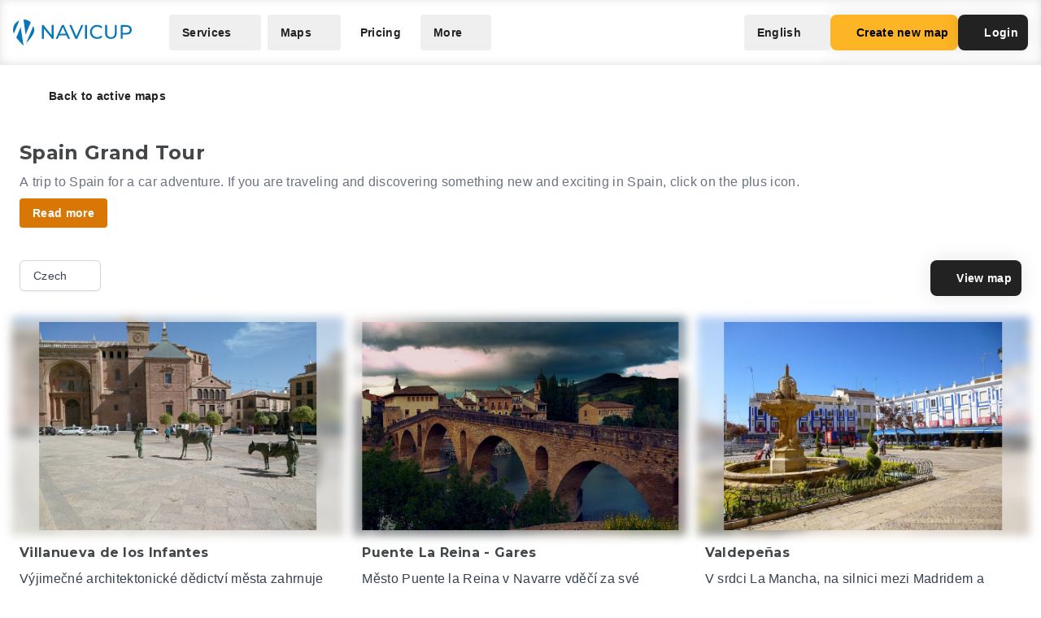

--- FILE ---
content_type: text/html; charset=UTF-8
request_url: https://navicup.com/objects/spain-grand-tour/cz/8
body_size: 25915
content:
<!DOCTYPE html>
<html lang="en">
<head>
    <meta charset="UTF-8">
    <meta name="viewport" content="width=device-width, initial-scale=1.0">
    <meta name="csrf-token" content="PI52zHpzG2BWPt24PUxsgkpHUN3n0btMXNyD42SJ">

        
        <title>Navicup - Interactive Self-Guided Tour, Audio Guide &amp; White Label App Platform</title>

    <link rel="shortcut icon" href="/favicon.ico" type="image/x-icon">
    <script type="text/javascript">
    const Ziggy = {"url":"https:\/\/navicup.com","port":null,"defaults":{},"routes":{"ignition.healthCheck":{"uri":"_ignition\/health-check","methods":["GET","HEAD"]},"ignition.executeSolution":{"uri":"_ignition\/execute-solution","methods":["POST"]},"ignition.updateConfig":{"uri":"_ignition\/update-config","methods":["POST"]},"index":{"uri":"\/","methods":["GET","HEAD"]},"contact.send":{"uri":"contact-form-sent","methods":["POST"]},"privacyPolicy.index":{"uri":"privacy","methods":["GET","HEAD"]},"sunlinesPrivacyPolicy.index":{"uri":"sunlines-privacy","methods":["GET","HEAD"]},"pokumaaPrivacyPolicy.index":{"uri":"pokumaa-privacy","methods":["GET","HEAD"]},"parisForYouPrivacyPolicy.index":{"uri":"paris-for-you-privacy","methods":["GET","HEAD"]},"fredsAdventuresPrivacyPolicy.index":{"uri":"freds-adventures-privacy","methods":["GET","HEAD"]},"termsAndConditions.index":{"uri":"terms-and-conditions","methods":["GET","HEAD"]},"booking.index":{"uri":"booking\/{type}\/{itemId?}","methods":["GET","HEAD"]},"activeEvents.index":{"uri":"events\/{page?}","methods":["GET","HEAD"]},"showMapPage.index":{"uri":"event\/{eventUrl}\/{pointId?}\/{lang?}","methods":["GET","HEAD"]},"showMapWithGalleryPage.index":{"uri":"event\/{eventUrl}\/gallery","methods":["GET","HEAD"]},"eventObjects.show":{"uri":"objects\/{eventUrl}\/{lang?}\/{page?}","methods":["GET","HEAD"]},"showEventObjectPage.index":{"uri":"object\/{eventUrl}\/{pointUrl}\/{lang?}","methods":["GET","HEAD"]},"archivedEvents.index":{"uri":"archive-events\/{page?}","methods":["GET","HEAD"]},"createNewMap.index":{"uri":"create-new-map\/{eventType?}","methods":["GET","HEAD"]},"createNewMap.post":{"uri":"create-new-map","methods":["POST"]},"createNewMap.cancel":{"uri":"cancel-new-map","methods":["POST"]},"museum.index.en":{"uri":"museums-and-theme-parks","methods":["GET","HEAD"]},"schools.index.en":{"uri":"schools","methods":["GET","HEAD"]},"audioguide.index.en":{"uri":"self-guided-tours-audio-guides-exploration-games","methods":["GET","HEAD"]},"competition.index.en":{"uri":"orienteering-competitions-and-sports-events","methods":["GET","HEAD"]},"branding.index.en":{"uri":"branded-digital-solutions","methods":["GET","HEAD"]},"localGov.index.en":{"uri":"municipalities-and-local-community","methods":["GET","HEAD"]},"serviceSales.index.en":{"uri":"service-sales-and-contactless-revenue","methods":["GET","HEAD"]},"pricing.index.en":{"uri":"pricing","methods":["GET","HEAD"]},"audioguide.pricing.en":{"uri":"audio-guide-pricing","methods":["GET","HEAD"]},"tourism.pricing.en":{"uri":"tourism-and-hiking-pricing","methods":["GET","HEAD"]},"competition.pricing.en":{"uri":"games-and-competition-pricing","methods":["GET","HEAD"]},"events.pricing.en":{"uri":"events-pricing","methods":["GET","HEAD"]},"alternativeComparison.index.en":{"uri":"alternative-to-actionbound-goosechase","methods":["GET","HEAD"]},"competitionguidevideo.index.en":{"uri":"games-and-competitions-support","methods":["GET","HEAD"]},"faq.index.en":{"uri":"faq","methods":["GET","HEAD"]},"contact.index.en":{"uri":"contact","methods":["GET","HEAD"]},"audiosurvey.index.en":{"uri":"audio-guide-survey","methods":["GET","HEAD"]},"audiovideo.index.en":{"uri":"audio-guide-support","methods":["GET","HEAD"]},"tourism.index.en":{"uri":"tourist-maps-and-hiking-trails","methods":["GET","HEAD"]},"events.index.en":{"uri":"big-event-maps","methods":["GET","HEAD"]},"museum.index.ee":{"uri":"muuseumid-ja-teemapargid","methods":["GET","HEAD"]},"schools.index.ee":{"uri":"koolid","methods":["GET","HEAD"]},"audioguide.index.ee":{"uri":"giidituurid-turismimangud-kulastusmangud","methods":["GET","HEAD"]},"competition.index.ee":{"uri":"orienteerumisvoistlused-ja-spordiuritused","methods":["GET","HEAD"]},"branding.index.ee":{"uri":"branditud-digilahendused","methods":["GET","HEAD"]},"localGov.index.ee":{"uri":"omavalitsused-ja-kohalik-kogukond","methods":["GET","HEAD"]},"serviceSales.index.ee":{"uri":"teenuste-muuk-ja-kontaktivaba-tulu-teenimine","methods":["GET","HEAD"]},"pricing.index.ee":{"uri":"hinnakiri","methods":["GET","HEAD"]},"audioguide.pricing.ee":{"uri":"audiogiid-hinnad","methods":["GET","HEAD"]},"tourism.pricing.ee":{"uri":"turism-ja-matkad-hinnad","methods":["GET","HEAD"]},"competition.pricing.ee":{"uri":"voistlused-hinnad","methods":["GET","HEAD"]},"events.pricing.ee":{"uri":"uritused-hinnad","methods":["GET","HEAD"]},"alternativeComparison.index.ee":{"uri":"alternatiiv-actionbound-goosechase","methods":["GET","HEAD"]},"competitionguidevideo.index.ee":{"uri":"mangude-ja-voistluste-oppevideod","methods":["GET","HEAD"]},"audioguide.rahastus.index":{"uri":"audiogiidi-projekti-rahastus","methods":["GET","HEAD"]},"faq.index.ee":{"uri":"kkk","methods":["GET","HEAD"]},"contact.index.ee":{"uri":"kontakt","methods":["GET","HEAD"]},"audiosurvey.index.ee":{"uri":"audiogiid-kysitlus","methods":["GET","HEAD"]},"audiovideo.index.ee":{"uri":"audiogiid-oppevideod","methods":["GET","HEAD"]},"tourism.index.ee":{"uri":"turismikaardid-ja-matkarajad","methods":["GET","HEAD"]},"events.index.ee":{"uri":"suururituste-kaardid","methods":["GET","HEAD"]},"museum.index.fi":{"uri":"museot-ja-teemapuistot","methods":["GET","HEAD"]},"schools.index.fi":{"uri":"koulut","methods":["GET","HEAD"]},"audioguide.index.fi":{"uri":"oppaiden-kiertueet-turismimangut-ja-vierailupelit","methods":["GET","HEAD"]},"competition.index.fi":{"uri":"suunnistuskilpailut-ja-urheilutapahtumat","methods":["GET","HEAD"]},"branding.index.fi":{"uri":"brandatut-digirratkaisut","methods":["GET","HEAD"]},"localGov.index.fi":{"uri":"kunnat-ja-paikallisyhteisot","methods":["GET","HEAD"]},"serviceSales.index.fi":{"uri":"palveluiden-myynti-ja-kontaktivapaa-tulo-tienaaminen","methods":["GET","HEAD"]},"pricing.index.fi":{"uri":"hinnasto","methods":["GET","HEAD"]},"audioguide.pricing.fi":{"uri":"audio-opas-hinnasto","methods":["GET","HEAD"]},"tourism.pricing.fi":{"uri":"matkailu-hinnasto","methods":["GET","HEAD"]},"competition.pricing.fi":{"uri":"kilpailut-hinnat","methods":["GET","HEAD"]},"events.pricing.fi":{"uri":"tapahtumat-hinnat","methods":["GET","HEAD"]},"alternativeComparison.index.fi":{"uri":"vaihtoehto-actionbound-goosechase","methods":["GET","HEAD"]},"competitionguidevideo.index.fi":{"uri":"pelit-ja-kilpailut-opetusvideot","methods":["GET","HEAD"]},"faq.index.fi":{"uri":"usein-kysytyt-kysymykset","methods":["GET","HEAD"]},"contact.index.fi":{"uri":"yhteystiedot","methods":["GET","HEAD"]},"audiosurvey.index.fi":{"uri":"kysely","methods":["GET","HEAD"]},"audiovideo.index.fi":{"uri":"opetusvideot","methods":["GET","HEAD"]},"tourism.index.fi":{"uri":"matkailu-ja-vaellus","methods":["GET","HEAD"]},"events.index.fi":{"uri":"suurtapahtumien-kartat","methods":["GET","HEAD"]},"museum.index.se":{"uri":"museer-och-temaparker","methods":["GET","HEAD"]},"schools.index.se":{"uri":"skolor","methods":["GET","HEAD"]},"audioguide.index.se":{"uri":"guidningsturer-turismspel-och-besoksspel","methods":["GET","HEAD"]},"competition.index.se":{"uri":"orienteringstavlingar-och-sportevenemang","methods":["GET","HEAD"]},"branding.index.se":{"uri":"varumarkesanpassade-digitala-losningar","methods":["GET","HEAD"]},"localGov.index.se":{"uri":"kommuner-och-lokalsamhalle","methods":["GET","HEAD"]},"serviceSales.index.se":{"uri":"tjanstforsaljning-och-kontaktlos-intaktsgenerering","methods":["GET","HEAD"]},"pricing.index.se":{"uri":"prissattnig","methods":["GET","HEAD"]},"audioguide.pricing.se":{"uri":"ljudguide-prissattnig","methods":["GET","HEAD"]},"tourism.pricing.se":{"uri":"turism-och-vandrig-prissattning","methods":["GET","HEAD"]},"competition.pricing.se":{"uri":"tavling-prissatning","methods":["GET","HEAD"]},"events.pricing.se":{"uri":"handelser-prissattning","methods":["GET","HEAD"]},"alternativeComparison.index.se":{"uri":"alternativ-till-actionbound-goosechase","methods":["GET","HEAD"]},"competitionguidevideo.index.se":{"uri":"spel-och-tavlingsvideor","methods":["GET","HEAD"]},"faq.index.se":{"uri":"vanliga-fragor","methods":["GET","HEAD"]},"contact.index.se":{"uri":"kontakt-oss","methods":["GET","HEAD"]},"audiosurvey.index.se":{"uri":"ljudguide-undersokning","methods":["GET","HEAD"]},"audiovideo.index.se":{"uri":"tod-for-ljudguide","methods":["GET","HEAD"]},"tourism.index.se":{"uri":"turistkartor-och-vandringsleder","methods":["GET","HEAD"]},"events.index.se":{"uri":"kartor-for-det-stora-handelse","methods":["GET","HEAD"]},"museum.index.de":{"uri":"museen-und-themenparks","methods":["GET","HEAD"]},"schools.index.de":{"uri":"schulen","methods":["GET","HEAD"]},"audioguide.index.de":{"uri":"fuehrungen-tourismus-und-besucherspiele","methods":["GET","HEAD"]},"competition.index.de":{"uri":"orientierungslaufe-und-sportveranstaltungen","methods":["GET","HEAD"]},"branding.index.de":{"uri":"markenlosungen","methods":["GET","HEAD"]},"localGov.index.de":{"uri":"kommunen-und-lokale-gemeinschaften","methods":["GET","HEAD"]},"serviceSales.index.de":{"uri":"verkauf-von-dienstleistungen-und-kontaktloses-einkommen","methods":["GET","HEAD"]},"pricing.index.de":{"uri":"preisliste","methods":["GET","HEAD"]},"competition.pricing.de":{"uri":"wettbewerbe-preise","methods":["GET","HEAD"]},"tourism.pricing.de":{"uri":"tourismus-und-wandertouren-preise","methods":["GET","HEAD"]},"audioguide.pricing.de":{"uri":"audioguide-preise","methods":["GET","HEAD"]},"events.pricing.de":{"uri":"veranstaltungen-preise","methods":["GET","HEAD"]},"alternativeComparison.index.de":{"uri":"alternative-zu-actionbound-goosechase","methods":["GET","HEAD"]},"competitionguidevideo.index.de":{"uri":"unterstutzung-von-spielen-und-wettbewerben","methods":["GET","HEAD"]},"faq.index.de":{"uri":"faqs","methods":["GET","HEAD"]},"contact.index.de":{"uri":"kontakts","methods":["GET","HEAD"]},"audiosurvey.index.de":{"uri":"audioguide-umfrage","methods":["GET","HEAD"]},"audiovideo.index.de":{"uri":"audioguide-videotutorial","methods":["GET","HEAD"]},"tourism.index.de":{"uri":"touristenkarten-und-wanderwege","methods":["GET","HEAD"]},"events.index.de":{"uri":"karten-grossveranstaltungen","methods":["GET","HEAD"]},"museum.index.es":{"uri":"museos-y-parques-tematicos","methods":["GET","HEAD"]},"schools.index.es":{"uri":"escuelas","methods":["GET","HEAD"]},"audioguide.index.es":{"uri":"tours-guiados-juegos-turisticos-y-de-visita","methods":["GET","HEAD"]},"competition.index.es":{"uri":"competiciones-de-orientacion-y-eventos-deportivos","methods":["GET","HEAD"]},"branding.index.es":{"uri":"soluciones-digitales-de-marca","methods":["GET","HEAD"]},"localGov.index.es":{"uri":"gobiernos-locales-y-comunidades","methods":["GET","HEAD"]},"serviceSales.index.es":{"uri":"venta-de-servicios-y-generacion-de-ingresos-sin-contacto","methods":["GET","HEAD"]},"pricing.index.es":{"uri":"fijacion-de-precios","methods":["GET","HEAD"]},"competition.pricing.es":{"uri":"comparacion-competencia","methods":["GET","HEAD"]},"tourism.pricing.es":{"uri":"turismo-y-senderismo-precios","methods":["GET","HEAD"]},"audioguide.pricing.es":{"uri":"precios-de-la-audioguia","methods":["GET","HEAD"]},"events.pricing.es":{"uri":"precios-de-eventos","methods":["GET","HEAD"]},"alternativeComparison.index.es":{"uri":"alternativa-a-actionbound-goosechase","methods":["GET","HEAD"]},"competitionguidevideo.index.es":{"uri":"juegos-y-concursos-soporte","methods":["GET","HEAD"]},"faq.index.es":{"uri":"preguntas-mas-frecuentes","methods":["GET","HEAD"]},"contact.index.es":{"uri":"contacto","methods":["GET","HEAD"]},"audiosurvey.index.es":{"uri":"audio-guia-encuesta","methods":["GET","HEAD"]},"audiovideo.index.es":{"uri":"soporte-de-audioguia","methods":["GET","HEAD"]},"tourism.index.es":{"uri":"mapas-turisticos-y-rutas-de-senderismo","methods":["GET","HEAD"]},"events.index.es":{"uri":"mapas-de-grandes-eventos","methods":["GET","HEAD"]},"museum.index.it":{"uri":"musei-e-parchi-tematici","methods":["GET","HEAD"]},"schools.index.it":{"uri":"scuole","methods":["GET","HEAD"]},"audioguide.index.it":{"uri":"tour-guidati-giochi-turistici-e-di-visita","methods":["GET","HEAD"]},"competition.index.it":{"uri":"gare-di-orientamento-e-eventi-sportivi","methods":["GET","HEAD"]},"branding.index.it":{"uri":"soluzioni-digitali-a-marchio","methods":["GET","HEAD"]},"localGov.index.it":{"uri":"comuni-e-comunita-locali","methods":["GET","HEAD"]},"serviceSales.index.it":{"uri":"vendita-di-servizi-e-generazione-di-entrate-senza-contatto","methods":["GET","HEAD"]},"pricing.index.it":{"uri":"prezzo","methods":["GET","HEAD"]},"competition.pricing.it":{"uri":"confronto-competizione","methods":["GET","HEAD"]},"tourism.pricing.it":{"uri":"mappe-turistiche-e-percorsi-escursionistici","methods":["GET","HEAD"]},"audioguide.pricing.it":{"uri":"prezzo-dellaudioguida","methods":["GET","HEAD"]},"events.pricing.it":{"uri":"prezzi-degli-eventi","methods":["GET","HEAD"]},"alternativeComparison.index.it":{"uri":"alternativa-per-actionbound-goosechase","methods":["GET","HEAD"]},"competitionguidevideo.index.it":{"uri":"supporto-per-giochi-e-competizioni","methods":["GET","HEAD"]},"faq.index.it":{"uri":"faqo","methods":["GET","HEAD"]},"contact.index.it":{"uri":"contatto","methods":["GET","HEAD"]},"audiosurvey.index.it":{"uri":"audio-guida-sondaggio","methods":["GET","HEAD"]},"audiovideo.index.it":{"uri":"audio-guida-supporto","methods":["GET","HEAD"]},"events.index.it":{"uri":"mappe-grandi-eventi","methods":["GET","HEAD"]},"museum.index.pl":{"uri":"muzea-i-parki-tematyczne","methods":["GET","HEAD"]},"schools.index.pl":{"uri":"szkoly","methods":["GET","HEAD"]},"audioguide.index.pl":{"uri":"wycieczki-z-przewodnikiem-i-gry-turystyczne","methods":["GET","HEAD"]},"competition.index.pl":{"uri":"zawody-sportowe-i-orientacyjne","methods":["GET","HEAD"]},"branding.index.pl":{"uri":"rozwiazania-cyfrowe-pod-twoja-marka","methods":["GET","HEAD"]},"localGov.index.pl":{"uri":"samorzady-i-spolecznosci-lokalne","methods":["GET","HEAD"]},"serviceSales.index.pl":{"uri":"sprzedaz-uslug-bez-kontaktu","methods":["GET","HEAD"]},"pricing.index.pl":{"uri":"cennik","methods":["GET","HEAD"]},"competition.pricing.pl":{"uri":"porownanie-z-konkurencja","methods":["GET","HEAD"]},"tourism.pricing.pl":{"uri":"mapy-turystyczne-i-szlaki","methods":["GET","HEAD"]},"audioguide.pricing.pl":{"uri":"cena-audioprzewodnika","methods":["GET","HEAD"]},"events.pricing.pl":{"uri":"ceny-wydarzen","methods":["GET","HEAD"]},"alternativeComparison.index.pl":{"uri":"alternatywa-dla-actionbound-goosechase","methods":["GET","HEAD"]},"competitionguidevideo.index.pl":{"uri":"pomoc-dla-gier-i-zawodow","methods":["GET","HEAD"]},"faq.index.pl":{"uri":"faqe","methods":["GET","HEAD"]},"contact.index.pl":{"uri":"kontakte","methods":["GET","HEAD"]},"audiosurvey.index.pl":{"uri":"ankieta-o-audioprzewodniku","methods":["GET","HEAD"]},"audiovideo.index.pl":{"uri":"pomoc-audioprzewodnik","methods":["GET","HEAD"]},"events.index.pl":{"uri":"mapy-duzych-wydarzen","methods":["GET","HEAD"]},"museum.index.fr":{"uri":"musees-et-parcs-a-theme","methods":["GET","HEAD"]},"schools.index.fr":{"uri":"ecoles","methods":["GET","HEAD"]},"audioguide.index.fr":{"uri":"visites-guidees-et-jeux-touristiques","methods":["GET","HEAD"]},"competition.index.fr":{"uri":"competitions-sportives-et-orientation","methods":["GET","HEAD"]},"branding.index.fr":{"uri":"solutions-numeriques-en-marque-blanche","methods":["GET","HEAD"]},"localGov.index.fr":{"uri":"collectivites-et-gouvernements-locaux","methods":["GET","HEAD"]},"serviceSales.index.fr":{"uri":"ventes-de-services-sans-contact","methods":["GET","HEAD"]},"pricing.index.fr":{"uri":"tarifs","methods":["GET","HEAD"]},"competition.pricing.fr":{"uri":"comparaison-avec-la-concurrence","methods":["GET","HEAD"]},"tourism.pricing.fr":{"uri":"cartes-touristiques-et-randonnees","methods":["GET","HEAD"]},"audioguide.pricing.fr":{"uri":"tarif-des-audioguides","methods":["GET","HEAD"]},"events.pricing.fr":{"uri":"tarifs-des-evenements","methods":["GET","HEAD"]},"alternativeComparison.index.fr":{"uri":"alternative-a-actionbound-goosechase","methods":["GET","HEAD"]},"competitionguidevideo.index.fr":{"uri":"assistance-pour-jeux-et-competitions","methods":["GET","HEAD"]},"faq.index.fr":{"uri":"faqf","methods":["GET","HEAD"]},"contact.index.fr":{"uri":"contacter","methods":["GET","HEAD"]},"audiosurvey.index.fr":{"uri":"sondage-sur-laudioguide","methods":["GET","HEAD"]},"audiovideo.index.fr":{"uri":"assistance-audioguide","methods":["GET","HEAD"]},"events.index.fr":{"uri":"cartes-de-grands-evenements","methods":["GET","HEAD"]},"museum.index.uk":{"uri":"museyi-ta-tematychni-parky","methods":["GET","HEAD"]},"schools.index.uk":{"uri":"shkoly","methods":["GET","HEAD"]},"audioguide.index.uk":{"uri":"ekskursiyi-ta-turystychni-ihry","methods":["GET","HEAD"]},"competition.index.uk":{"uri":"sportyvni-zmahannia-ta-oriyentuvannya","methods":["GET","HEAD"]},"branding.index.uk":{"uri":"tsyfrovi-rishennya-pid-vashym-brendom","methods":["GET","HEAD"]},"localGov.index.uk":{"uri":"mistske-samovryaduvannya-ta-hromady","methods":["GET","HEAD"]},"serviceSales.index.uk":{"uri":"bezkontaktovyy-prodazh-posluh-ta-dokhodiv","methods":["GET","HEAD"]},"pricing.index.uk":{"uri":"tsiny","methods":["GET","HEAD"]},"competition.pricing.uk":{"uri":"porivnyannya-z-konkurentamy","methods":["GET","HEAD"]},"tourism.pricing.uk":{"uri":"turystychni-karty-ta-pokhodi","methods":["GET","HEAD"]},"audioguide.pricing.uk":{"uri":"tsina-audiohidiv","methods":["GET","HEAD"]},"events.pricing.uk":{"uri":"tsiny-na-podiyi","methods":["GET","HEAD"]},"alternativeComparison.index.uk":{"uri":"alternatyva-actionbound-goosechase","methods":["GET","HEAD"]},"competitionguidevideo.index.uk":{"uri":"pidtrymka-ihor-ta-zmahan","methods":["GET","HEAD"]},"faq.index.uk":{"uri":"faqi","methods":["GET","HEAD"]},"contact.index.uk":{"uri":"kontakti","methods":["GET","HEAD"]},"audiosurvey.index.uk":{"uri":"opytuvannya-pro-audiohidu","methods":["GET","HEAD"]},"audiovideo.index.uk":{"uri":"pidtrymka-audiohidiv","methods":["GET","HEAD"]},"events.index.uk":{"uri":"karty-velykykh-podiy","methods":["GET","HEAD"]}}};

    !function(t,r){"object"==typeof exports&&"undefined"!=typeof module?module.exports=r():"function"==typeof define&&define.amd?define(r):(t||self).route=r()}(this,function(){function t(t,r){for(var e=0;e<r.length;e++){var n=r[e];n.enumerable=n.enumerable||!1,n.configurable=!0,"value"in n&&(n.writable=!0),Object.defineProperty(t,n.key,n)}}function r(r,e,n){return e&&t(r.prototype,e),n&&t(r,n),Object.defineProperty(r,"prototype",{writable:!1}),r}function e(){return e=Object.assign?Object.assign.bind():function(t){for(var r=1;r<arguments.length;r++){var e=arguments[r];for(var n in e)Object.prototype.hasOwnProperty.call(e,n)&&(t[n]=e[n])}return t},e.apply(this,arguments)}function n(t){return n=Object.setPrototypeOf?Object.getPrototypeOf.bind():function(t){return t.__proto__||Object.getPrototypeOf(t)},n(t)}function o(t,r){return o=Object.setPrototypeOf?Object.setPrototypeOf.bind():function(t,r){return t.__proto__=r,t},o(t,r)}function i(){if("undefined"==typeof Reflect||!Reflect.construct)return!1;if(Reflect.construct.sham)return!1;if("function"==typeof Proxy)return!0;try{return Boolean.prototype.valueOf.call(Reflect.construct(Boolean,[],function(){})),!0}catch(t){return!1}}function u(t,r,e){return u=i()?Reflect.construct.bind():function(t,r,e){var n=[null];n.push.apply(n,r);var i=new(Function.bind.apply(t,n));return e&&o(i,e.prototype),i},u.apply(null,arguments)}function f(t){var r="function"==typeof Map?new Map:void 0;return f=function(t){if(null===t||-1===Function.toString.call(t).indexOf("[native code]"))return t;if("function"!=typeof t)throw new TypeError("Super expression must either be null or a function");if(void 0!==r){if(r.has(t))return r.get(t);r.set(t,e)}function e(){return u(t,arguments,n(this).constructor)}return e.prototype=Object.create(t.prototype,{constructor:{value:e,enumerable:!1,writable:!0,configurable:!0}}),o(e,t)},f(t)}var a=String.prototype.replace,c=/%20/g,l="RFC3986",s={default:l,formatters:{RFC1738:function(t){return a.call(t,c,"+")},RFC3986:function(t){return String(t)}},RFC1738:"RFC1738",RFC3986:l},v=Object.prototype.hasOwnProperty,p=Array.isArray,y=function(){for(var t=[],r=0;r<256;++r)t.push("%"+((r<16?"0":"")+r.toString(16)).toUpperCase());return t}(),d=function(t,r){for(var e=r&&r.plainObjects?Object.create(null):{},n=0;n<t.length;++n)void 0!==t[n]&&(e[n]=t[n]);return e},b={arrayToObject:d,assign:function(t,r){return Object.keys(r).reduce(function(t,e){return t[e]=r[e],t},t)},combine:function(t,r){return[].concat(t,r)},compact:function(t){for(var r=[{obj:{o:t},prop:"o"}],e=[],n=0;n<r.length;++n)for(var o=r[n],i=o.obj[o.prop],u=Object.keys(i),f=0;f<u.length;++f){var a=u[f],c=i[a];"object"==typeof c&&null!==c&&-1===e.indexOf(c)&&(r.push({obj:i,prop:a}),e.push(c))}return function(t){for(;t.length>1;){var r=t.pop(),e=r.obj[r.prop];if(p(e)){for(var n=[],o=0;o<e.length;++o)void 0!==e[o]&&n.push(e[o]);r.obj[r.prop]=n}}}(r),t},decode:function(t,r,e){var n=t.replace(/\+/g," ");if("iso-8859-1"===e)return n.replace(/%[0-9a-f]{2}/gi,unescape);try{return decodeURIComponent(n)}catch(t){return n}},encode:function(t,r,e,n,o){if(0===t.length)return t;var i=t;if("symbol"==typeof t?i=Symbol.prototype.toString.call(t):"string"!=typeof t&&(i=String(t)),"iso-8859-1"===e)return escape(i).replace(/%u[0-9a-f]{4}/gi,function(t){return"%26%23"+parseInt(t.slice(2),16)+"%3B"});for(var u="",f=0;f<i.length;++f){var a=i.charCodeAt(f);45===a||46===a||95===a||126===a||a>=48&&a<=57||a>=65&&a<=90||a>=97&&a<=122||o===s.RFC1738&&(40===a||41===a)?u+=i.charAt(f):a<128?u+=y[a]:a<2048?u+=y[192|a>>6]+y[128|63&a]:a<55296||a>=57344?u+=y[224|a>>12]+y[128|a>>6&63]+y[128|63&a]:(a=65536+((1023&a)<<10|1023&i.charCodeAt(f+=1)),u+=y[240|a>>18]+y[128|a>>12&63]+y[128|a>>6&63]+y[128|63&a])}return u},isBuffer:function(t){return!(!t||"object"!=typeof t||!(t.constructor&&t.constructor.isBuffer&&t.constructor.isBuffer(t)))},isRegExp:function(t){return"[object RegExp]"===Object.prototype.toString.call(t)},maybeMap:function(t,r){if(p(t)){for(var e=[],n=0;n<t.length;n+=1)e.push(r(t[n]));return e}return r(t)},merge:function t(r,e,n){if(!e)return r;if("object"!=typeof e){if(p(r))r.push(e);else{if(!r||"object"!=typeof r)return[r,e];(n&&(n.plainObjects||n.allowPrototypes)||!v.call(Object.prototype,e))&&(r[e]=!0)}return r}if(!r||"object"!=typeof r)return[r].concat(e);var o=r;return p(r)&&!p(e)&&(o=d(r,n)),p(r)&&p(e)?(e.forEach(function(e,o){if(v.call(r,o)){var i=r[o];i&&"object"==typeof i&&e&&"object"==typeof e?r[o]=t(i,e,n):r.push(e)}else r[o]=e}),r):Object.keys(e).reduce(function(r,o){var i=e[o];return r[o]=v.call(r,o)?t(r[o],i,n):i,r},o)}},h=Object.prototype.hasOwnProperty,m={brackets:function(t){return t+"[]"},comma:"comma",indices:function(t,r){return t+"["+r+"]"},repeat:function(t){return t}},g=Array.isArray,j=String.prototype.split,w=Array.prototype.push,O=function(t,r){w.apply(t,g(r)?r:[r])},E=Date.prototype.toISOString,R=s.default,S={addQueryPrefix:!1,allowDots:!1,charset:"utf-8",charsetSentinel:!1,delimiter:"&",encode:!0,encoder:b.encode,encodeValuesOnly:!1,format:R,formatter:s.formatters[R],indices:!1,serializeDate:function(t){return E.call(t)},skipNulls:!1,strictNullHandling:!1},T=function t(r,e,n,o,i,u,f,a,c,l,s,v,p,y){var d,h=r;if("function"==typeof f?h=f(e,h):h instanceof Date?h=l(h):"comma"===n&&g(h)&&(h=b.maybeMap(h,function(t){return t instanceof Date?l(t):t})),null===h){if(o)return u&&!p?u(e,S.encoder,y,"key",s):e;h=""}if("string"==typeof(d=h)||"number"==typeof d||"boolean"==typeof d||"symbol"==typeof d||"bigint"==typeof d||b.isBuffer(h)){if(u){var m=p?e:u(e,S.encoder,y,"key",s);if("comma"===n&&p){for(var w=j.call(String(h),","),E="",R=0;R<w.length;++R)E+=(0===R?"":",")+v(u(w[R],S.encoder,y,"value",s));return[v(m)+"="+E]}return[v(m)+"="+v(u(h,S.encoder,y,"value",s))]}return[v(e)+"="+v(String(h))]}var T,k=[];if(void 0===h)return k;if("comma"===n&&g(h))T=[{value:h.length>0?h.join(",")||null:void 0}];else if(g(f))T=f;else{var x=Object.keys(h);T=a?x.sort(a):x}for(var N=0;N<T.length;++N){var C=T[N],D="object"==typeof C&&void 0!==C.value?C.value:h[C];if(!i||null!==D){var F=g(h)?"function"==typeof n?n(e,C):e:e+(c?"."+C:"["+C+"]");O(k,t(D,F,n,o,i,u,f,a,c,l,s,v,p,y))}}return k},k=Object.prototype.hasOwnProperty,x=Array.isArray,N={allowDots:!1,allowPrototypes:!1,arrayLimit:20,charset:"utf-8",charsetSentinel:!1,comma:!1,decoder:b.decode,delimiter:"&",depth:5,ignoreQueryPrefix:!1,interpretNumericEntities:!1,parameterLimit:1e3,parseArrays:!0,plainObjects:!1,strictNullHandling:!1},C=function(t){return t.replace(/&#(\d+);/g,function(t,r){return String.fromCharCode(parseInt(r,10))})},D=function(t,r){return t&&"string"==typeof t&&r.comma&&t.indexOf(",")>-1?t.split(","):t},F=function(t,r,e,n){if(t){var o=e.allowDots?t.replace(/\.([^.[]+)/g,"[$1]"):t,i=/(\[[^[\]]*])/g,u=e.depth>0&&/(\[[^[\]]*])/.exec(o),f=u?o.slice(0,u.index):o,a=[];if(f){if(!e.plainObjects&&k.call(Object.prototype,f)&&!e.allowPrototypes)return;a.push(f)}for(var c=0;e.depth>0&&null!==(u=i.exec(o))&&c<e.depth;){if(c+=1,!e.plainObjects&&k.call(Object.prototype,u[1].slice(1,-1))&&!e.allowPrototypes)return;a.push(u[1])}return u&&a.push("["+o.slice(u.index)+"]"),function(t,r,e,n){for(var o=n?r:D(r,e),i=t.length-1;i>=0;--i){var u,f=t[i];if("[]"===f&&e.parseArrays)u=[].concat(o);else{u=e.plainObjects?Object.create(null):{};var a="["===f.charAt(0)&&"]"===f.charAt(f.length-1)?f.slice(1,-1):f,c=parseInt(a,10);e.parseArrays||""!==a?!isNaN(c)&&f!==a&&String(c)===a&&c>=0&&e.parseArrays&&c<=e.arrayLimit?(u=[])[c]=o:"__proto__"!==a&&(u[a]=o):u={0:o}}o=u}return o}(a,r,e,n)}},$=function(t,r){var e=function(t){if(!t)return N;if(null!=t.decoder&&"function"!=typeof t.decoder)throw new TypeError("Decoder has to be a function.");if(void 0!==t.charset&&"utf-8"!==t.charset&&"iso-8859-1"!==t.charset)throw new TypeError("The charset option must be either utf-8, iso-8859-1, or undefined");return{allowDots:void 0===t.allowDots?N.allowDots:!!t.allowDots,allowPrototypes:"boolean"==typeof t.allowPrototypes?t.allowPrototypes:N.allowPrototypes,arrayLimit:"number"==typeof t.arrayLimit?t.arrayLimit:N.arrayLimit,charset:void 0===t.charset?N.charset:t.charset,charsetSentinel:"boolean"==typeof t.charsetSentinel?t.charsetSentinel:N.charsetSentinel,comma:"boolean"==typeof t.comma?t.comma:N.comma,decoder:"function"==typeof t.decoder?t.decoder:N.decoder,delimiter:"string"==typeof t.delimiter||b.isRegExp(t.delimiter)?t.delimiter:N.delimiter,depth:"number"==typeof t.depth||!1===t.depth?+t.depth:N.depth,ignoreQueryPrefix:!0===t.ignoreQueryPrefix,interpretNumericEntities:"boolean"==typeof t.interpretNumericEntities?t.interpretNumericEntities:N.interpretNumericEntities,parameterLimit:"number"==typeof t.parameterLimit?t.parameterLimit:N.parameterLimit,parseArrays:!1!==t.parseArrays,plainObjects:"boolean"==typeof t.plainObjects?t.plainObjects:N.plainObjects,strictNullHandling:"boolean"==typeof t.strictNullHandling?t.strictNullHandling:N.strictNullHandling}}(r);if(""===t||null==t)return e.plainObjects?Object.create(null):{};for(var n="string"==typeof t?function(t,r){var e,n={},o=(r.ignoreQueryPrefix?t.replace(/^\?/,""):t).split(r.delimiter,Infinity===r.parameterLimit?void 0:r.parameterLimit),i=-1,u=r.charset;if(r.charsetSentinel)for(e=0;e<o.length;++e)0===o[e].indexOf("utf8=")&&("utf8=%E2%9C%93"===o[e]?u="utf-8":"utf8=%26%2310003%3B"===o[e]&&(u="iso-8859-1"),i=e,e=o.length);for(e=0;e<o.length;++e)if(e!==i){var f,a,c=o[e],l=c.indexOf("]="),s=-1===l?c.indexOf("="):l+1;-1===s?(f=r.decoder(c,N.decoder,u,"key"),a=r.strictNullHandling?null:""):(f=r.decoder(c.slice(0,s),N.decoder,u,"key"),a=b.maybeMap(D(c.slice(s+1),r),function(t){return r.decoder(t,N.decoder,u,"value")})),a&&r.interpretNumericEntities&&"iso-8859-1"===u&&(a=C(a)),c.indexOf("[]=")>-1&&(a=x(a)?[a]:a),n[f]=k.call(n,f)?b.combine(n[f],a):a}return n}(t,e):t,o=e.plainObjects?Object.create(null):{},i=Object.keys(n),u=0;u<i.length;++u){var f=i[u],a=F(f,n[f],e,"string"==typeof t);o=b.merge(o,a,e)}return b.compact(o)},A=/*#__PURE__*/function(){function t(t,r,e){var n,o;this.name=t,this.definition=r,this.bindings=null!=(n=r.bindings)?n:{},this.wheres=null!=(o=r.wheres)?o:{},this.config=e}var e=t.prototype;return e.matchesUrl=function(t){var r=this;if(!this.definition.methods.includes("GET"))return!1;var e=this.template.replace(/(\/?){([^}?]*)(\??)}/g,function(t,e,n,o){var i,u="(?<"+n+">"+((null==(i=r.wheres[n])?void 0:i.replace(/(^\^)|(\$$)/g,""))||"[^/?]+")+")";return o?"("+e+u+")?":""+e+u}).replace(/^\w+:\/\//,""),n=t.replace(/^\w+:\/\//,"").split("?"),o=n[0],i=n[1],u=new RegExp("^"+e+"/?$").exec(o);return!!u&&{params:u.groups,query:$(i)}},e.compile=function(t){var r=this,e=this.parameterSegments;return e.length?this.template.replace(/{([^}?]+)(\??)}/g,function(n,o,i){var u,f,a;if(!i&&[null,void 0].includes(t[o]))throw new Error("Ziggy error: '"+o+"' parameter is required for route '"+r.name+"'.");if(e[e.length-1].name===o&&".*"===r.wheres[o])return encodeURIComponent(null!=(a=t[o])?a:"").replace(/%2F/g,"/");if(r.wheres[o]&&!new RegExp("^"+(i?"("+r.wheres[o]+")?":r.wheres[o])+"$").test(null!=(u=t[o])?u:""))throw new Error("Ziggy error: '"+o+"' parameter does not match required format '"+r.wheres[o]+"' for route '"+r.name+"'.");return encodeURIComponent(null!=(f=t[o])?f:"")}).replace(/\/+$/,""):this.template},r(t,[{key:"template",get:function(){return((this.config.absolute?this.definition.domain?""+this.config.url.match(/^\w+:\/\//)[0]+this.definition.domain+(this.config.port?":"+this.config.port:""):this.config.url:"")+"/"+this.definition.uri).replace(/\/+$/,"")}},{key:"parameterSegments",get:function(){var t,r;return null!=(t=null==(r=this.template.match(/{[^}?]+\??}/g))?void 0:r.map(function(t){return{name:t.replace(/{|\??}/g,""),required:!/\?}$/.test(t)}}))?t:[]}}]),t}(),P=/*#__PURE__*/function(t){var n,i;function u(r,n,o,i){var u;if(void 0===o&&(o=!0),(u=t.call(this)||this).t=null!=i?i:"undefined"!=typeof Ziggy?Ziggy:null==globalThis?void 0:globalThis.Ziggy,u.t=e({},u.t,{absolute:o}),r){if(!u.t.routes[r])throw new Error("Ziggy error: route '"+r+"' is not in the route list.");u.i=new A(r,u.t.routes[r],u.t),u.u=u.l(n)}return u}i=t,(n=u).prototype=Object.create(i.prototype),n.prototype.constructor=n,o(n,i);var f=u.prototype;return f.toString=function(){var t=this,r=Object.keys(this.u).filter(function(r){return!t.i.parameterSegments.some(function(t){return t.name===r})}).filter(function(t){return"_query"!==t}).reduce(function(r,n){var o;return e({},r,((o={})[n]=t.u[n],o))},{});return this.i.compile(this.u)+function(t,r){var e,n=t,o=function(t){if(!t)return S;if(null!=t.encoder&&"function"!=typeof t.encoder)throw new TypeError("Encoder has to be a function.");var r=t.charset||S.charset;if(void 0!==t.charset&&"utf-8"!==t.charset&&"iso-8859-1"!==t.charset)throw new TypeError("The charset option must be either utf-8, iso-8859-1, or undefined");var e=s.default;if(void 0!==t.format){if(!h.call(s.formatters,t.format))throw new TypeError("Unknown format option provided.");e=t.format}var n=s.formatters[e],o=S.filter;return("function"==typeof t.filter||g(t.filter))&&(o=t.filter),{addQueryPrefix:"boolean"==typeof t.addQueryPrefix?t.addQueryPrefix:S.addQueryPrefix,allowDots:void 0===t.allowDots?S.allowDots:!!t.allowDots,charset:r,charsetSentinel:"boolean"==typeof t.charsetSentinel?t.charsetSentinel:S.charsetSentinel,delimiter:void 0===t.delimiter?S.delimiter:t.delimiter,encode:"boolean"==typeof t.encode?t.encode:S.encode,encoder:"function"==typeof t.encoder?t.encoder:S.encoder,encodeValuesOnly:"boolean"==typeof t.encodeValuesOnly?t.encodeValuesOnly:S.encodeValuesOnly,filter:o,format:e,formatter:n,serializeDate:"function"==typeof t.serializeDate?t.serializeDate:S.serializeDate,skipNulls:"boolean"==typeof t.skipNulls?t.skipNulls:S.skipNulls,sort:"function"==typeof t.sort?t.sort:null,strictNullHandling:"boolean"==typeof t.strictNullHandling?t.strictNullHandling:S.strictNullHandling}}(r);"function"==typeof o.filter?n=(0,o.filter)("",n):g(o.filter)&&(e=o.filter);var i=[];if("object"!=typeof n||null===n)return"";var u=m[r&&r.arrayFormat in m?r.arrayFormat:r&&"indices"in r?r.indices?"indices":"repeat":"indices"];e||(e=Object.keys(n)),o.sort&&e.sort(o.sort);for(var f=0;f<e.length;++f){var a=e[f];o.skipNulls&&null===n[a]||O(i,T(n[a],a,u,o.strictNullHandling,o.skipNulls,o.encode?o.encoder:null,o.filter,o.sort,o.allowDots,o.serializeDate,o.format,o.formatter,o.encodeValuesOnly,o.charset))}var c=i.join(o.delimiter),l=!0===o.addQueryPrefix?"?":"";return o.charsetSentinel&&(l+="iso-8859-1"===o.charset?"utf8=%26%2310003%3B&":"utf8=%E2%9C%93&"),c.length>0?l+c:""}(e({},r,this.u._query),{addQueryPrefix:!0,arrayFormat:"indices",encodeValuesOnly:!0,skipNulls:!0,encoder:function(t,r){return"boolean"==typeof t?Number(t):r(t)}})},f.v=function(t){var r=this;t?this.t.absolute&&t.startsWith("/")&&(t=this.p().host+t):t=this.h();var n={},o=Object.entries(this.t.routes).find(function(e){return n=new A(e[0],e[1],r.t).matchesUrl(t)})||[void 0,void 0];return e({name:o[0]},n,{route:o[1]})},f.h=function(){var t=this.p(),r=t.pathname,e=t.search;return(this.t.absolute?t.host+r:r.replace(this.t.url.replace(/^\w*:\/\/[^/]+/,""),"").replace(/^\/+/,"/"))+e},f.current=function(t,r){var n=this.v(),o=n.name,i=n.params,u=n.query,f=n.route;if(!t)return o;var a=new RegExp("^"+t.replace(/\./g,"\\.").replace(/\*/g,".*")+"$").test(o);if([null,void 0].includes(r)||!a)return a;var c=new A(o,f,this.t);r=this.l(r,c);var l=e({},i,u);return!(!Object.values(r).every(function(t){return!t})||Object.values(l).some(function(t){return void 0!==t}))||Object.entries(r).every(function(t){return l[t[0]]==t[1]})},f.p=function(){var t,r,e,n,o,i,u="undefined"!=typeof window?window.location:{},f=u.host,a=u.pathname,c=u.search;return{host:null!=(t=null==(r=this.t.location)?void 0:r.host)?t:void 0===f?"":f,pathname:null!=(e=null==(n=this.t.location)?void 0:n.pathname)?e:void 0===a?"":a,search:null!=(o=null==(i=this.t.location)?void 0:i.search)?o:void 0===c?"":c}},f.has=function(t){return Object.keys(this.t.routes).includes(t)},f.l=function(t,r){var n=this;void 0===t&&(t={}),void 0===r&&(r=this.i),null!=t||(t={}),t=["string","number"].includes(typeof t)?[t]:t;var o=r.parameterSegments.filter(function(t){return!n.t.defaults[t.name]});if(Array.isArray(t))t=t.reduce(function(t,r,n){var i,u;return e({},t,o[n]?((i={})[o[n].name]=r,i):"object"==typeof r?r:((u={})[r]="",u))},{});else if(1===o.length&&!t[o[0].name]&&(t.hasOwnProperty(Object.values(r.bindings)[0])||t.hasOwnProperty("id"))){var i;(i={})[o[0].name]=t,t=i}return e({},this.m(r),this.g(t,r))},f.m=function(t){var r=this;return t.parameterSegments.filter(function(t){return r.t.defaults[t.name]}).reduce(function(t,n,o){var i,u=n.name;return e({},t,((i={})[u]=r.t.defaults[u],i))},{})},f.g=function(t,r){var n=r.bindings,o=r.parameterSegments;return Object.entries(t).reduce(function(t,r){var i,u,f=r[0],a=r[1];if(!a||"object"!=typeof a||Array.isArray(a)||!o.some(function(t){return t.name===f}))return e({},t,((u={})[f]=a,u));if(!a.hasOwnProperty(n[f])){if(!a.hasOwnProperty("id"))throw new Error("Ziggy error: object passed as '"+f+"' parameter is missing route model binding key '"+n[f]+"'.");n[f]="id"}return e({},t,((i={})[f]=a[n[f]],i))},{})},f.valueOf=function(){return this.toString()},f.check=function(t){return this.has(t)},r(u,[{key:"params",get:function(){var t=this.v();return e({},t.params,t.query)}}]),u}(/*#__PURE__*/f(String));return function(t,r,e,n){var o=new P(t,r,e,n);return t?o.toString():o}});

</script>
        <script async src="https://www.googletagmanager.com/gtag/js?id=G-EWD8D0T3LT"></script>
    <script>
        window.userCountryTag = "US";
        window.dataLayer = window.dataLayer || [];

        function gtag() {
            dataLayer.push(arguments);
        }

        gtag('js', new Date());
        gtag('config', 'G-EWD8D0T3LT');
    </script>
    
    <link rel="preconnect" href="https://fonts.googleapis.com">
    <link rel="preconnect" href="https://fonts.gstatic.com" crossorigin>
    <link href="https://fonts.googleapis.com/css2?family=Montserrat:wght@400;600;700&display=swap" rel="stylesheet" media="print" onload="this.media='all'">
    <noscript>
      <link href="https://fonts.googleapis.com/css2?family=Montserrat:wght@400;600;700&display=swap" rel="stylesheet">
    </noscript>

    <meta name="verify-paysera" content="b2ae7e86ed12e91a63ada29525535459">
</head>
<body class="antialiased font-sans text-base">
<div id="app" data-page="{&quot;component&quot;:&quot;EventObjects&quot;,&quot;props&quot;:{&quot;errors&quot;:{},&quot;apiData&quot;:{&quot;event&quot;:{&quot;ID&quot;:&quot;2068&quot;,&quot;name&quot;:&quot;Spain Grand Tour&quot;,&quot;descr&quot;:&quot;&lt;p&gt;A trip to Spain for a car adventure. If you are traveling and discovering something new and exciting in Spain, click on the plus icon.&lt;br&gt;&lt;\/p&gt;&quot;,&quot;defaultLang&quot;:&quot;en_US&quot;,&quot;langs&quot;:&quot;et_EE,en_US,fi_FI,ru_RU,lv_LV,lt_LT,de_DE,sv_SE,fr_FR,es_ES,pt_PT,it_IT,pl_PL,uk_UA,ro_RO,nl_NL,el_GR,hu_HU,cs_CZ,da_DK,nb_NO,bg_BG,af_ZA,ar_EG,hi_IN,bn_IN,ca_ES,zh_HK,zh_CN,id_ID,is_IS,ja_JP,ko_KR,ms_MY,sr_RS,sk_SK,th_TH,tr_TR,vi_VN,bs_BA,hr_HR,he_IL&quot;},&quot;points&quot;:[{&quot;id&quot;:&quot;230277&quot;,&quot;url&quot;:&quot;villanueva-de-los-infantes-230277&quot;,&quot;name&quot;:&quot;Villanueva de los Infantes&quot;,&quot;descr&quot;:&quot;&lt;p&gt;V\u00fdjime\u010dn\u00e9 architektonick\u00e9 d\u011bdictv\u00ed m\u011bsta zahrnuje mnoh\u00e9 z 16. \u2013 17. stolet\u00ed. stolet\u00ed n\u00e1bo\u017eensk\u00e9 stavby, s\u00eddla a pal\u00e1ce.&lt;\/p&gt;&lt;p&gt; Nejlep\u0161\u00edm p\u0159\u00edkladem n\u00e1bo\u017eensk\u00fdch budov Villanueva de los Infantes je farn\u00ed kostel San Andr\u00e9s ze 16. stolet\u00ed. Uvnit\u0159 jsou zaj\u00edmav\u00e9 kaple, jako je kaple Los Bustos, kde byl poh\u0159ben Quevedo, kaple Caballeros de Santiago a kaple Sant\u00edsimo a krypta zasv\u011bcen\u00e1 svat\u00e9mu Tom\u00e1\u0161ovi. Za vid\u011bn\u00ed tak\u00e9 stoj\u00ed: nemocnice Remedio, 17. stolet\u00ed; Kuku\u0159i\u010dn\u00e1 burza ze 16. stolet\u00ed, kter\u00e1 pozd\u011bji fungovala jako v\u011bzen\u00ed; D\u016fm Casa del Arco, 17. stolet\u00ed; Casa de los Estudios nebo Colegio Menor, studentsk\u00e1 rezidence ze 16. stolet\u00ed; Villanova St. Thomas&amp;#39; rodov\u00fd d\u016fm a oratorium; a vchod do Casa de la Inquisici\u00f3n. Dal\u0161\u00edmi zaj\u00edmav\u00fdmi m\u00edsty jsou kostely kl\u00e1\u0161tera Santo Domingo a kl\u00e1\u0161ter Dominicas de la Encarnaci\u00f3n a tak\u00e9 kostel a kl\u00e1\u0161ter franti\u0161k\u00e1nsk\u00fdch jepti\u0161ek. S\u00eddla a pal\u00e1ce: s\u00eddlo ryt\u00ed\u0159\u016f ze Santiaga; D\u016fm mark\u00fdze z Melgareja ze 17. stolet\u00ed s obrazy Carre\u00f1a a Juana de Juanes; a pal\u00e1c Los Bustos, ze 16. stolet\u00ed.&lt;\/p&gt;&lt;p&gt; https:\/\/www.spain.info\/en\/destination\/villanueva-los-infantes\/&lt;\/p&gt;&quot;,&quot;lat&quot;:&quot;38.736665625504&quot;,&quot;lng&quot;:&quot;-3.0143501685394&quot;,&quot;pic&quot;:&quot;https:\/\/navicup.com\/upload\/map-files\/images\/2068\/image_990.png&quot;,&quot;point&quot;:&quot;-3.0143501685394&quot;,&quot;type&quot;:&quot;3&quot;},{&quot;id&quot;:&quot;229766&quot;,&quot;url&quot;:&quot;puente-la-reina-gares-229766&quot;,&quot;name&quot;:&quot;Puente La Reina - Gares&quot;,&quot;descr&quot;:&quot;&lt;p&gt;M\u011bsto Puente la Reina v Navarre vd\u011b\u010d\u00ed za sv\u00e9 jm\u00e9no kr\u00e1lovn\u011b Do\u00f1a Mayor, man\u017eelce star\u0161\u00edho Sancho Garc\u00e9se III. (kr\u00e1l Navarry 1005-1035). Byl to on, kdo na\u0159\u00eddil postavit kr\u00e1sn\u00fd most p\u0159es \u0159eku Arga, aby se usnadnil pr\u016fchod J\u00e1kobov\u00fdm poutn\u00edk\u016fm. Most m\u00e1 sedm p\u016flkruhov\u00fdch map a p\u011bt pil\u00ed\u0159\u016f a je jednou z nejkr\u00e1sn\u011bj\u0161\u00edch pam\u00e1tek na trase. Toto je st\u00e1le preferovan\u00e1 cesta pro modern\u00ed poutn\u00edky. Legenda \u0159\u00edk\u00e1, \u017ee txori (pt\u00e1k) nav\u0161t\u00edvil vy\u0159ez\u00e1v\u00e1n\u00ed Panny Marie na most\u011b. A podle kronik\u00e1\u0159\u016f 19. stolet\u00ed do m\u011bsta dorazilo tolik pt\u00e1k\u016f, kte\u0159\u00ed k\u0159\u00eddly a zob\u00e1kem o\u010distili obraz na pil\u00ed\u0159i mostu.&lt;\/p&gt;&lt;p&gt; Puente la Reina, znovu os\u00eddlen\u00e9 kr\u00e1lem Alfonsem el-Batalladorem (1194-1135), m\u00e1 privilegovanou polohu na soutoku cest z Francie, co\u017e nepochybn\u011b usnadnilo jeho rozvoj. Ve 12. stolet\u00ed ji\u017e ve m\u011bst\u011b s\u00eddlila cel\u00e1 \u010dtvr\u0165 Frank\u016f (tj. Francouz\u016f, kte\u0159\u00ed se na \u017e\u00e1dost \u0161pan\u011blsk\u00fdch panovn\u00edk\u016f usadili v k\u0159es\u0165ansk\u00fdch pohrani\u010dn\u00edch m\u011bstech \u0160pan\u011blska), dv\u011b poutnick\u00e9 nemocnice a farn\u00ed kostel Santiago. Jeho rom\u00e1nsk\u00e1 fas\u00e1da z 12. stolet\u00ed st\u00e1le \u010dek\u00e1 na poutn\u00edky.&lt;\/p&gt;&lt;p&gt; https:\/\/caminodesantiago.consumer.es\/los-caminos-de-santiago\/camino-frances\/puente-romanico-de-puente-la-reina.html&lt;\/p&gt;&quot;,&quot;lat&quot;:&quot;42.671124635315&quot;,&quot;lng&quot;:&quot;-1.8187538643162&quot;,&quot;pic&quot;:&quot;https:\/\/navicup.com\/upload\/map-files\/images\/2068\/image_882.png&quot;,&quot;point&quot;:&quot;-1.8187538643162&quot;,&quot;type&quot;:&quot;3&quot;},{&quot;id&quot;:&quot;230278&quot;,&quot;url&quot;:&quot;valdepenas-230278&quot;,&quot;name&quot;:&quot;Valdepe\u00f1as&quot;,&quot;descr&quot;:&quot;&lt;p&gt;V srdci La Mancha, na silnici mezi Madridem a Andalusi\u00ed, najdete Valdepe\u00f1as, vina\u0159skou zemi s vynikaj\u00edc\u00edm ozna\u010den\u00edm p\u016fvodu.&lt;\/p&gt;&lt;p&gt; Za zm\u00ednku stoj\u00ed zejm\u00e9na Plaza de Espa\u00f1a s b\u00edl\u00fdmi a modr\u00fdmi fas\u00e1dami a farn\u00ed kostel Asunci\u00f3n, kr\u00e1sn\u00e1 renesan\u010dn\u00ed budova. Ve m\u011bst\u011b jsou tak\u00e9 t\u0159i muzea. M\u011bli byste nav\u0161t\u00edvit muzeum v\u00edna. V\u00edno je srdcem m\u00edstn\u00ed ekonomiky a muzeum poskytuje p\u0159ehled historie a kulturn\u00edch poznatk\u016f spojen\u00fdch s t\u00edmto n\u00e1pojem. Tak\u00e9 byste si nem\u011bli nechat uj\u00edt p\u0159\u00edle\u017eitost zaj\u00edt do n\u011bkter\u00e9ho z m\u011bstsk\u00fdch vina\u0159stv\u00ed, kde v\u00e1m vysv\u011btl\u00ed proces v\u00fdroby v\u00edna a m\u016f\u017eete ochutnat ty nejlep\u0161\u00ed m\u00edstn\u00ed produkty.&lt;\/p&gt;&lt;p&gt; https:\/\/www.spain.info\/en\/destination\/valdepenas\/&lt;\/p&gt;&quot;,&quot;lat&quot;:&quot;38.75985471533&quot;,&quot;lng&quot;:&quot;-3.3847535296082&quot;,&quot;pic&quot;:&quot;https:\/\/navicup.com\/upload\/map-files\/images\/2068\/image_991.png&quot;,&quot;point&quot;:&quot;-3.3847535296082&quot;,&quot;type&quot;:&quot;3&quot;},{&quot;id&quot;:&quot;229767&quot;,&quot;url&quot;:&quot;estella-229767&quot;,&quot;name&quot;:&quot;Estella&quot;,&quot;descr&quot;:&quot;&lt;p&gt;Poutn\u00ed cesta do Santiaga de Compostela zapsan\u00e1 na seznamu sv\u011btov\u00e9ho d\u011bdictv\u00ed n\u00e1s vede p\u0159es Navarru do Estelly.&lt;\/p&gt;&lt;p&gt; M\u011bsto, kter\u00e9 prot\u00e9k\u00e1 \u0159eka Ega, m\u00e1 st\u0159edov\u011bk\u00e9 star\u00e9 m\u011bsto, kde \u0159\u00edmsk\u00e9 a gotick\u00e9 stavby sv\u011bd\u010d\u00ed o jeho historick\u00e9 n\u00e1dhe\u0159e.&lt;\/p&gt;&lt;p&gt; Hlavn\u00ed m\u011bsto regionu Tierra Estella sah\u00e1 a\u017e do osad \u0158\u00edm a Vasconi, ale kr\u00e1l Navarry Sancho Ram\u00edrez zalo\u017eil sou\u010dasn\u00e9 m\u011bsto, aby slou\u017eilo mnoha poutn\u00edk\u016fm. Jeho poloha na poutn\u00ed cest\u011b do Santiaga de Compostela a skute\u010dnost, \u017ee se stal s\u00eddlem kr\u00e1lovsk\u00e9ho dvora, p\u0159isp\u011bly k jeho hospod\u00e1\u0159sk\u00e9 prosperit\u011b po cel\u00fd st\u0159edov\u011bk.&lt;\/p&gt;&lt;p&gt; St\u0159edov\u011bk\u00e9 uli\u010dky n\u00e1s obvykle zavedou k perl\u00e1m rom\u00e1nsk\u00e9 architektury. Na vrcholu n\u00e1dhern\u00fdch schod\u016f je cisterci\u00e1ck\u00fd kostel San Pedro de la R\u00faa. Rysy rom\u00e1nu jeho struktury a v\u00fdzdoby lze vid\u011bt na jeho fas\u00e1d\u011b a v kl\u00e1\u0161te\u0159e. P\u016flkruhov\u00e9 oblouky, vegetace a reprezenta\u010dn\u00ed v\u00fdzdoba n\u00e1s zavedou do vyzdoben\u00e9ho hlavn\u00edho m\u011bsta tohoto kl\u00e1\u0161tera, kter\u00e9 je kr\u00e1sn\u00fdm m\u00edstem k proch\u00e1zk\u00e1m a vychutn\u00e1n\u00ed si skv\u011bl\u00e9ho proveden\u00ed biblick\u00fdch sc\u00e9n.&lt;\/p&gt;&lt;p&gt; Za n\u00e1v\u0161t\u011bvu stoj\u00ed Pal\u00e1c kr\u00e1l\u016f Navarry, kter\u00fd je tak\u00e9 pojmenov\u00e1n po v\u00e9vodech z Granady de Ega. To je skv\u011bl\u00fd p\u0159\u00edklad civiln\u00ed architektury rom\u00e1nu. Krom\u011b dvou pater je zde v\u00fdrazn\u00e1 zdoben\u00e1 hlavice, kter\u00e1 p\u0159edstavuje epizodu legendy o Rold\u00e1novi, vz\u00e1cn\u00fd motiv v um\u011bn\u00ed rom\u00e1nu. Jeho dal\u0161\u00ed hlavice jsou obvykle zdobeny cisterci\u00e1ckou zeleninou. V sou\u010dasnosti zde s\u00eddl\u00ed Muzeum Gustava de Maeztu.&lt;\/p&gt;&lt;p&gt; Jedna z hlavn\u00edch front rom\u00e1nu je v kostele San Miguel. Socha Pantokratora (obraz Je\u017e\u00ed\u0161e Krista v jeho majest\u00e1tu) v mandorle a tetramorfov\u00e9 (postavy \u010dty\u0159 evangelist\u016f) jsou n\u011bkter\u00e9 z nejreprezentativn\u011bj\u0161\u00edch a nejcharakteristi\u010dt\u011bj\u0161\u00edch rys\u016f pozdn\u00ed \u0159\u00edmsk\u00e9 doby. Vl\u00e1msk\u00e9 gotick\u00e9 \u0159ezby San Miguel a olt\u00e1\u0159n\u00ed ze\u010f z 18. stolet\u00ed jsou n\u011bkter\u00e9 z d\u016fle\u017eit\u00fdch bod\u016f uvnit\u0159 kostela.&lt;\/p&gt;&lt;p&gt; Hlavn\u00ed p\u0159\u00edklady gotick\u00e9 architektury v Estella jsou kostel Santo Sepulcro a kl\u00e1\u0161ter Santo Domingo.&lt;\/p&gt;&lt;p&gt; Historick\u00e1 \u010dtvr\u0165 po obou stran\u00e1ch \u0159eky Ega, kter\u00e1 prot\u00e9k\u00e1 v\u011bze\u0148sk\u00fdm mostem, tak\u00e9 nab\u00edz\u00ed renesan\u010dn\u00ed pal\u00e1ce, jako je San Crist\u00f3bal (nyn\u00ed Fray Diego de Estella Arts Center) a barokn\u00ed styly, jako je soudn\u00ed budova.&lt;\/p&gt;&lt;p&gt; Plaza de los Fueros je centrem m\u011bsta, kde se nach\u00e1z\u00ed tradi\u010dn\u00ed trh a neoklasicistn\u00ed fas\u00e1da kostela San Juan. Na n\u00e1m\u011bst\u00ed a v okoln\u00edch ulic\u00edch je st\u0159edov\u011bk\u00e9 tr\u017ei\u0161t\u011b, kde se v\u0161echny outlety obl\u00e9kaj\u00ed do nad\u010dasov\u00fdch kost\u00fdm\u016f a nab\u00edzej\u00ed sv\u00e9 zbo\u017e\u00ed jako v minul\u00fdch letech. Dal\u0161\u00edmi zast\u00e1vkami jsou kl\u00e1\u0161ter Recoletas, ruiny San Pedro de Lizarra a bazilika Nuestra Se\u00f1ora del Puy. Jde o modern\u00ed gotick\u00fd kostel postaven\u00fd v 50. letech 20. stolet\u00ed s post\u0159\u00edb\u0159enou gotickou \u0159ezbou patrona m\u011bsta. Paseo de los Llanos, kter\u00e1 vede soub\u011b\u017en\u011b s \u0159ekou, vede ke kl\u00e1\u0161teru Santa Clara a La Rioja, ke kostelu Nuestra Se\u00f1ora de Rocamadori.&lt;\/p&gt;&lt;p&gt; https:\/\/www.spain.info\/en\/destination\/estella\/&lt;\/p&gt;&quot;,&quot;lat&quot;:&quot;42.668831581971&quot;,&quot;lng&quot;:&quot;-2.0294644191574&quot;,&quot;pic&quot;:&quot;https:\/\/navicup.com\/upload\/map-files\/images\/2068\/image_624.png&quot;,&quot;point&quot;:&quot;-2.0294644191574&quot;,&quot;type&quot;:&quot;3&quot;},{&quot;id&quot;:&quot;230279&quot;,&quot;url&quot;:&quot;viso-of-the-marquis-230279&quot;,&quot;name&quot;:&quot;Viso Mark\u00fdze&quot;,&quot;descr&quot;:&quot;&lt;p&gt;Nejpozoruhodn\u011bj\u0161\u00ed pam\u00e1tkou ve vesnici je Pal\u00e1c mark\u00fdze Santa Cruz, skv\u011bl\u00fd p\u0159\u00edklad renesan\u010dn\u00edch pal\u00e1c\u016f v italsk\u00e9m stylu postaven\u00fdch v letech 1564 a\u017e 1588, v nich\u017e dnes s\u00eddl\u00ed archiv \u0161pan\u011blsk\u00e9ho n\u00e1mo\u0159nictva.&lt;\/p&gt;&lt;p&gt; Fas\u00e1da pal\u00e1ce je na rozd\u00edl od velkolep\u00e9ho interi\u00e9ru zna\u010dn\u011b \u010dlenit\u00e1. N\u00e1dvo\u0159\u00ed, schodi\u0161t\u011b a s\u00e1ly jsou vyzdobeny man\u00fdristick\u00fdmi freskami. Na st\u011bn\u011b obr\u00e1cen\u00e9 do zahrady jsou barokn\u00ed n\u00e1hrobky z prvn\u00ed t\u0159etiny 17. stolet\u00ed druh\u00e9ho mark\u00fdze Santa Cruz, Alonsa de Baz\u00e1na a jeho man\u017eelky Mar\u00ede de Figueroa. Na n\u00e1m\u011bst\u00ed Plaza de Pradillo v centru obce najdete krom\u011b pal\u00e1ce tak\u00e9 pozdn\u011b gotick\u00fd kostel Nuestra Se\u00f1ora de la Asunci\u00f3n z 16. stolet\u00ed.&lt;\/p&gt;&lt;p&gt; https:\/\/www.spain.info\/en\/destination\/viso-del-marques\/&lt;\/p&gt;&quot;,&quot;lat&quot;:&quot;38.522822307218&quot;,&quot;lng&quot;:&quot;-3.5631063915405&quot;,&quot;pic&quot;:&quot;https:\/\/navicup.com\/upload\/map-files\/images\/2068\/image_992.png&quot;,&quot;point&quot;:&quot;-3.5631063915405&quot;,&quot;type&quot;:&quot;3&quot;},{&quot;id&quot;:&quot;229768&quot;,&quot;url&quot;:&quot;pamplona-229768&quot;,&quot;name&quot;:&quot;Pamplona&quot;,&quot;descr&quot;:&quot;&lt;p&gt;Pamplona, baskicky Iruna, je hlavn\u00edm m\u011bstem \u0161pan\u011blsk\u00e9 provincie Navarra v Baskicku. Pamplona je atraktivn\u00ed m\u011bsto po cel\u00fd rok, ale nejnav\u0161t\u011bvovan\u011bj\u0161\u00ed je Fiestas de San Fermini, slavn\u00fd \u010dervencov\u00fd festival b\u00fd\u010d\u00edch z\u00e1pas\u016f v Pamplon\u011b.&lt;\/p&gt;&lt;p&gt; Pamplona m\u00e1 atraktivn\u00ed star\u00e9 m\u011bsto s n\u00e1m\u011bst\u00edm Plaza del Castillo v jeho srdci. Je lemov\u00e1no bary a restauracemi a je skv\u011bl\u00fdm m\u00edstem, kde se m\u016f\u017eete zastavit na k\u00e1vu nebo j\u00eddlo nebo se jen pod\u00edvat. Na tomto n\u00e1m\u011bst\u00ed se d\u0159\u00edve odehr\u00e1valy b\u00fd\u010d\u00ed z\u00e1pasy, dokud nebyly odvezeny na Plaza de Toros.&lt;\/p&gt;&lt;p&gt; Ulice vych\u00e1zej\u00edc\u00ed z Plaza del Castillo jsou pln\u00e9 pam\u00e1tek. Zvl\u00e1\u0161tn\u00ed pozornost v\u011bnujte katedr\u00e1le Santa Maria. Katedr\u00e1la je p\u0159ev\u00e1\u017en\u011b gotick\u00e9ho stylu, ale m\u00e1 neoklasicistn\u00ed fas\u00e1du z 18. stolet\u00ed. Uvnit\u0159 jsou hrobky Carlose III a Elanor a je zde poh\u00e1dkov\u00fd gotick\u00fd kl\u00e1\u0161ter. Zvl\u00e1\u0161t\u011b pozoruhodn\u00fd je jeho ji\u017en\u00ed vchod s kr\u00e1sn\u00fdmi \u0159ezbami Puerta de la Preciosa.&lt;\/p&gt;&lt;p&gt; Museo Discesano je zasazeno do velmi zaj\u00edmav\u00e9 kuchyn\u011b a j\u00eddelny s expon\u00e1ty navarrsk\u00fdch gotick\u00fdch olt\u00e1\u0159\u016f a soch. Za katedr\u00e1lou je nejlep\u0161\u00ed \u010d\u00e1st zbytku m\u011bstsk\u00fdch hradeb. Nab\u00edzej\u00ed skv\u011bl\u00fd v\u00fdhled na Pamplonu a Rio Aarga na druh\u00e9 stran\u011b hradeb.&lt;\/p&gt;&lt;p&gt; Dal\u0161\u00ed atrakc\u00ed je Palacio de Navarra, barokn\u00ed stavba, kde kr\u00e1lov\u00e9 Navarry pou\u017e\u00edvali zdoben\u00fd tr\u016fnn\u00ed s\u00e1l. Radnice m\u00e1 tak\u00e9 p\u016fsobiv\u00e9 barokn\u00ed pr\u016f\u010del\u00ed.&lt;\/p&gt;&lt;p&gt; Ur\u010dit\u011b zami\u0159te k ruin\u00e1m citadely a projd\u011bte se po okoln\u00edch zahrad\u00e1ch.&lt;\/p&gt;&lt;p&gt; I kdy\u017e tu nejste na b\u00fd\u010d\u00ed z\u00e1pasy, pod\u00edvejte se na Plaza de Toros - Pamplona Bullfighting Parade.&lt;\/p&gt;&lt;p&gt; Fiestas de San Fermin se kon\u00e1 od p\u016flnoci 6. \u010dervence do p\u016flnoci 14. \u010dervence, s nep\u0159etr\u017eit\u00fdmi oslavami b\u011bhem tohoto obdob\u00ed. \u201eCencierro\u201c neboli b\u00fd\u010d\u00ed b\u011bh se kon\u00e1 ka\u017ed\u00e9 r\u00e1no v 8 hodin, kdy je pobl\u00ed\u017e n\u00e1m\u011bst\u00ed Santo Domingo vypu\u0161t\u011bno \u0161est b\u00fdk\u016f a \u201evb\u011bhnou\u201c do b\u00fd\u010d\u00ed ar\u00e9ny. B\u011b\u017e\u00ed po \u00fazk\u00fdch dl\u00e1\u017ed\u011bn\u00fdch uli\u010dk\u00e1ch se stovkami m\u00edstn\u00edch obyvatel a turist\u016f.&lt;\/p&gt;&lt;p&gt; B\u011bhem t\u00fddne se konaj\u00ed jarmarky, p\u0159ehl\u00eddky, hudba a tanec. Pokud budete m\u00edt mo\u017enost, ur\u010dit\u011b vyrazte! Fiesta se stala obl\u00edbenou u turist\u016f pot\u00e9, co ji Hemingway popsal ve sv\u00e9 knize Slunce vych\u00e1z\u00ed.&lt;\/p&gt;&lt;p&gt; Museo de Navarra s\u00eddl\u00ed v kr\u00e1sn\u00e9 star\u00e9 budov\u011b nemocnice a m\u00e1 expon\u00e1ty souvisej\u00edc\u00ed s Navarrou, v\u010detn\u011b venkova Goya v Marques de San Adrian.&lt;\/p&gt;&lt;p&gt; https:\/\/www.spainthisway.com\/places\/pamplona.php&lt;\/p&gt;&quot;,&quot;lat&quot;:&quot;42.816797552017&quot;,&quot;lng&quot;:&quot;-1.6430252357598&quot;,&quot;pic&quot;:&quot;https:\/\/navicup.com\/upload\/map-files\/images\/2068\/image_883.png&quot;,&quot;point&quot;:&quot;-1.6430252357598&quot;,&quot;type&quot;:&quot;3&quot;},{&quot;id&quot;:&quot;230280&quot;,&quot;url&quot;:&quot;calatrava-la-nueva-and-sacro-convento-230280&quot;,&quot;name&quot;:&quot;Calatrava la Nueva a Sacro Convento&quot;,&quot;descr&quot;:&quot;&lt;p&gt;Je to gotick\u00fd hrad s r\u016f\u017eov\u00fdm oknem v kostele, kter\u00fd by se nem\u011bl p\u0159ehl\u00e9dnout.&lt;\/p&gt;&lt;p&gt; Tento z\u00e1meck\u00fd kl\u00e1\u0161ter se skl\u00e1d\u00e1 ze t\u0159\u00ed budov obehnan\u00fdch zd\u00ed. Na prvn\u00ed ji\u017en\u011b orientovan\u00e9 st\u011bn\u011b najdete Slune\u010dn\u00ed br\u00e1nu, odkud za\u010d\u00edn\u00e1 cesta k hradu. Je to br\u00e1na ze sope\u010dn\u00e9ho kamene jako oblouky kl\u00e1\u0161tera. Hlavn\u00ed pr\u016f\u010del\u00ed m\u00e1 \u017deleznou br\u00e1nu, kter\u00e1 umo\u017e\u0148uje p\u0159\u00edstup do pevnosti a oblasti pokryt\u00e9 kamenn\u00fdmi oblouky. Kl\u00e1\u0161ter m\u00e1 v\u00fdrazn\u00e9 \u0161tuky, kter\u00e9 zdob\u00ed jeho st\u011bny. Nejv\u00fdznamn\u011bj\u0161\u00ed gotick\u00e9 rozetov\u00e9 okno v kostele. V z\u00e1mku jsou tak\u00e9 penziony a Pole mu\u010dedn\u00edk\u016f (Calatravsk\u00fd \u0159\u00e1dov\u00fd h\u0159bitov). Mezi vysv\u011bcen\u00fdm pozemkem a kostelem stoj\u00ed z\u00e1mek s knihovnou, jeho\u017e zdi jsou cel\u00e9 z kamene, aby se zabr\u00e1nilo po\u017e\u00e1r\u016fm.&lt;\/p&gt;&lt;p&gt; https:\/\/www.spain.info\/en\/places-of-interest\/calatrava-nueva-castle\/&lt;\/p&gt;&quot;,&quot;lat&quot;:&quot;38.6664605&quot;,&quot;lng&quot;:&quot;-3.8450923&quot;,&quot;pic&quot;:&quot;https:\/\/navicup.com\/upload\/map-files\/images\/2068\/image_1125.png&quot;,&quot;point&quot;:&quot;-3.8450923&quot;,&quot;type&quot;:&quot;3&quot;},{&quot;id&quot;:&quot;230792&quot;,&quot;url&quot;:&quot;the-almond-of-the-sea-230792&quot;,&quot;name&quot;:&quot;Mandlov\u00e9 mo\u0159e&quot;,&quot;descr&quot;:&quot;&lt;p&gt;L&amp;#39;Ametlla de Mar se nach\u00e1z\u00ed na pob\u0159e\u017e\u00ed Costa Daurada a je destinac\u00ed pro relaxaci, vodn\u00ed sporty a pot\u00e1p\u011bn\u00ed. Pob\u0159e\u017e\u00ed St\u0159edozemn\u00edho mo\u0159e m\u00e1 ryb\u00e1\u0159sk\u00fd p\u0159\u00edstav a 24 kr\u00e1sn\u00fdch p\u00edse\u010dn\u00fdch nebo kamenn\u00fdch z\u00e1tok, obklopen\u00fdch borov\u00fdmi lesy a \u00fatesy.&lt;\/p&gt;&lt;p&gt; Gastronomick\u00e1 j\u00eddla jako &amp;quot;fideuada&amp;quot; vy\u010dn\u00edvaj\u00ed z gastronomie; a r\u00fd\u017eov\u00e9 pokrmy, jako je &amp;quot;suquet&amp;quot; z m\u00edstn\u00edch ryb ze z\u00e1tok a &amp;quot;l&amp;#39;arrosejat&amp;quot;. Typick\u00fd je tak\u00e9 \u201eZarzuelad\u201c a grilovan\u00e9 ryby.&lt;\/p&gt;&lt;p&gt; l&amp;#39;Ametlla de Mar slav\u00ed sv\u00e9 slavnosti na po\u010dest Virgen Candelaria v prvn\u00edm \u00fanorov\u00e9m t\u00fddnu. V L\u2019Ametlla de Mar m\u016f\u017eete nav\u0161t\u00edvit obl\u00edben\u00e9 muzeum keramiky a Sant Jordi d\u2019Alfama z 12. stolet\u00ed.&lt;\/p&gt;&lt;p&gt; https:\/\/www.spain.info\/en\/destination\/ametlla-mar\/&lt;\/p&gt;&quot;,&quot;lat&quot;:&quot;40.884543740597&quot;,&quot;lng&quot;:&quot;0.80557141750487&quot;,&quot;pic&quot;:&quot;https:\/\/navicup.com\/upload\/map-files\/images\/2068\/image_1079.png&quot;,&quot;point&quot;:&quot;0.80557141750487&quot;,&quot;type&quot;:&quot;3&quot;},{&quot;id&quot;:&quot;229769&quot;,&quot;url&quot;:&quot;elizondo-229769&quot;,&quot;name&quot;:&quot;Elizondo&quot;,&quot;descr&quot;:&quot;&lt;p&gt;Oblast hlavn\u00edho m\u011bsta Batzan Valley sdru\u017euje patn\u00e1ct vesnic mezi zelen\u00fdmi kopci atlantick\u00fdch Pyrenej\u00ed.&lt;\/p&gt;&lt;p&gt; Centrum Elizondo se nach\u00e1z\u00ed na obou b\u0159ez\u00edch \u0159eky Batzani a obsahuje mnoho kr\u00e1sn\u00fdch budov, jako jsou n\u00e1dhern\u00e9 domy a mal\u00e9 pal\u00e1ce. Nejreprezentativn\u011bj\u0161\u00edmi jsou pal\u00e1c a radnice Arizkunenea a kr\u00e1sn\u00e1 \u010dtvr\u0165 Beartzu. Pevnostn\u00ed v\u011b\u017ee jsou nej\u010dast\u011bj\u0161\u00edmi stavbami v \u00fadol\u00ed, proto\u017ee ve st\u0159edov\u011bku doch\u00e1zelo k mnoha pohrani\u010dn\u00edm konflikt\u016fm. Iruritas m\u00e1 mnoho dom\u016f p\u0159edk\u016f s v\u011b\u017eemi a st\u0159edov\u011bk\u00fdmi v\u011b\u017eemi, jako je Dorrea nebo Jauregizuria. Barokn\u00ed pal\u00e1ce Jaroly a Azkoa (17. stolet\u00ed) jsou v Elbethu a v\u011b\u017e Ursua v Arizkunu. Prohl\u00eddka \u00fadol\u00ed Baztan m\u016f\u017ee pokra\u010dovat do m\u011bsta Amaiur \/ Maya, kter\u00e9 m\u00e1 bohat\u00e1 s\u00eddla p\u0159edk\u016f jako Arretxea (16. stolet\u00ed) a Arriada (17. stolet\u00ed). Dal\u0161\u00ed dv\u011b st\u0159edov\u011bk\u00e9 v\u011b\u017ee, Zubiria a Jauregizar, v Arraiotz dopl\u0148uj\u00ed obrannou architekturu tohoto pyrenejsk\u00e9ho \u00fadol\u00ed.&lt;\/p&gt;&lt;p&gt; Centrum m\u011bsta je hlavn\u00ed atrakc\u00ed Elizonda, tak\u017ee je ide\u00e1ln\u00edm m\u00edstem k proch\u00e1zk\u00e1m a ochutn\u00e1n\u00ed j\u00eddla. M\u011bsto nab\u00edz\u00ed celou \u0159adu aktivn\u00ed turistiky a je skv\u011blou z\u00e1kladnou pro objevov\u00e1n\u00ed Pyrenej\u00ed v Navar\u0159e. Tam si m\u016f\u017eete ud\u011blat pom\u011brn\u011b dlouhou t\u00faru n\u00e1dhern\u00fdm parkem Se\u00f1or\u00edo de Bertiz a pokra\u010dovat na sever a nav\u0161t\u00edvit Vera de Bidasoa a pove\u010de\u0159et. Odpoledne m\u016f\u017eete pokra\u010dovat na sever na t\u00faru p\u0159es park Pe\u00f1as de Aya nebo nav\u0161t\u00edvit pohrani\u010dn\u00ed m\u011bsta Ir\u00fan a Hondarribia.&lt;\/p&gt;&lt;p&gt; Dal\u0161\u00ed mo\u017enost\u00ed je obl\u00e9knout si horsk\u00e9 vybaven\u00ed a ud\u011blat si dobrodru\u017en\u011bj\u0161\u00ed pl\u00e1n. Postupujte po N-121b a nav\u0161tivte Zugarramurd a jeho jeskyn\u011b. Po j\u00eddle si vyberte z nedalek\u00fdch jeskyn\u00ed Ikaburua, Pe\u00f1as de Itxus nebo Izpeg Dolmen.&lt;\/p&gt;&lt;p&gt; https:\/\/fascinatingspain.com\/place-to-visit\/what-to-see-in-navarre\/elizondo\/&lt;\/p&gt;&lt;p&gt; https:\/\/www.spain.info\/en\/destination\/elizondo\/&lt;\/p&gt;&quot;,&quot;lat&quot;:&quot;43.145396654458&quot;,&quot;lng&quot;:&quot;-1.5187907088802&quot;,&quot;pic&quot;:&quot;https:\/\/navicup.com\/upload\/map-files\/images\/2068\/image_884.png&quot;,&quot;point&quot;:&quot;-1.5187907088802&quot;,&quot;type&quot;:&quot;3&quot;},{&quot;id&quot;:&quot;230281&quot;,&quot;url&quot;:&quot;almagro-230281&quot;,&quot;name&quot;:&quot;Almagro&quot;,&quot;descr&quot;:&quot;&lt;p&gt;Almagro, prohl\u00e1\u0161en\u00e9 za historick\u00e9 a um\u011bleck\u00e9 m\u00edsto, se nach\u00e1z\u00ed v provincii Campo de Calatrava, nedaleko Ciudad Real. Historie tohoto m\u011bsta La Mancha je \u00fazce spjata s histori\u00ed divadla, co\u017e m\u016f\u017eete ocenit v divadle pod \u0161ir\u00fdm nebem, v muzeu N\u00e1rodn\u00edho divadla a na ka\u017edoro\u010dn\u00edm mezin\u00e1rodn\u00edm festivalu.&lt;\/p&gt;&lt;p&gt; Jako t\u00e9m\u011b\u0159 ve v\u0161ech kastilsk\u00fdch m\u011bstech je jeho centrem Plaza Mayor. Jedn\u00e1 se o obd\u00e9ln\u00edkovou budovu obklopenou kamenn\u00fdmi verandami a d\u0159ev\u011bn\u00fdmi balkony. Najdete zde nejsymboli\u010dt\u011bj\u0161\u00ed budovy Almagru, jako je divadlo pod \u0161ir\u00fdm nebem, muzeum N\u00e1rodn\u00edho divadla a radnice.&lt;\/p&gt;&lt;p&gt; Divadlo pod \u0161ir\u00fdm nebem poch\u00e1z\u00ed ze 16. stolet\u00ed a bylo prohl\u00e1\u0161eno za n\u00e1rodn\u00ed pam\u00e1tku. Nav\u0161t\u00edvit lze jeho galerie, jevi\u0161t\u011b a \u0161atny a ka\u017edoro\u010dn\u011b se zde kon\u00e1 mezin\u00e1rodn\u00ed festival klasick\u00e9ho divadla. Ulice dopl\u0148uje nemocnice San Juan, M\u011bstsk\u00e9 divadlo, n\u00e1dvo\u0159\u00ed Los F\u00facares a Dominik\u00e1nsk\u00fd kl\u00e1\u0161ter, kter\u00e9 zhruba p\u0159ed m\u011bs\u00edcem zavedou Almagro zp\u011bt do Lope de Vega, Tirso de Molina nebo Calder\u00f3n de la Barca.&lt;\/p&gt;&lt;p&gt; Typick\u00fdm velk\u00fdm domem La Mancha je Muzeum N\u00e1rodn\u00edho divadla, kter\u00e9 m\u00e1 zaj\u00edmav\u00e9 sb\u00edrky, divadeln\u00ed kost\u00fdmy z 18. stolet\u00ed, modely divadel a jevi\u0161\u0165 a tak\u00e9 kompletn\u00ed obrazov\u00fd a hudebn\u00ed archiv. Na radnici je \u0159\u00edmsk\u00e1 deska z Gran\u00e1tula de Calatrava.&lt;\/p&gt;&lt;p&gt; Prohl\u00eddka aristokratick\u00e9ho kraje v\u00e1s zavede zp\u011bt do nejv\u011bt\u0161\u00edch stalet\u00ed m\u011bsta. Obdivovat zde m\u016f\u017eete domy El Mayorazgo de los Molina, Los Rosalie, La Casa del Priori nebo El Caplet de las Bernard. Mezi p\u0159\u00edklady architektury v pal\u00e1ci La Mancha pat\u0159\u00ed pal\u00e1c Maestri, mark\u00fdza z Torremej\u00eda nebo pal\u00e1c hrabat z Valpara\u00edso. Sklad obil\u00ed a rtuti v Los F\u00facares je tak\u00e9 naz\u00fdv\u00e1n pal\u00e1cem kv\u016fli jeho kvalit\u011b stavby.&lt;\/p&gt;&lt;p&gt; Almagro nab\u00edz\u00ed tak\u00e9 mo\u017enost prohl\u00e9dnout si v\u00fdznamn\u00e9 c\u00edrkevn\u00ed stavby, jako jsou kostely San Bartolom\u00e9 (jezuitsk\u00fd), San Austin (vyhl\u00e1\u0161en\u00fd milovn\u00edky kultury) nebo Madder de Dios. O v\u00fdznamu c\u00edrkevn\u00ed vrstvy v tomto m\u011bst\u011b vypov\u00eddaj\u00ed kl\u00e1\u0161tery La Encarnaci\u00f3n a La Asunci\u00f3n de Calatrava (historicko-um\u011bleck\u00e1 pam\u00e1tka). B\u00fdval\u00fd kl\u00e1\u0161ter v San Franciscu je nyn\u00ed Allegro Parador de Turismo. K\u00e1men, cihly, d\u0159evo a m\u0159\u00ed\u017ee jsou hlavn\u00edmi prvky n\u00e1dvo\u0159\u00ed a prostor, kde o\u017e\u00edv\u00e1 historie La Mancha.&lt;\/p&gt;&lt;p&gt; https:\/\/www.spain.info\/en\/destination\/almagro\/&lt;\/p&gt;&quot;,&quot;lat&quot;:&quot;38.888472955004&quot;,&quot;lng&quot;:&quot;-3.7126013559586&quot;,&quot;pic&quot;:&quot;https:\/\/navicup.com\/upload\/map-files\/images\/2068\/image_994.png&quot;,&quot;point&quot;:&quot;-3.7126013559586&quot;,&quot;type&quot;:&quot;3&quot;},{&quot;id&quot;:&quot;230793&quot;,&quot;url&quot;:&quot;monastery-of-sant-miquel-dels-reis-230793&quot;,&quot;name&quot;:&quot;Kl\u00e1\u0161ter Sant Miquel dels Reis&quot;,&quot;descr&quot;:&quot;&lt;p&gt;Zalo\u017eil ho v\u00e9voda z Kal\u00e1brie a je jedn\u00edm z nejlep\u0161\u00edch p\u0159\u00edklad\u016f renesan\u010dn\u00ed architektury ve Valencii a lze jej pova\u017eovat za precedens pro El Escorial, podobn\u011b jako funkce jeho kr\u00e1lovsk\u00e9ho panteonu, jeron\u00fdmsk\u00e9ho kl\u00e1\u0161tera, \u0161koly a kostela. Jist\u00e9 ne\u00fasp\u011bchy v\u0161ak jeho ambici\u00f3zn\u00ed projekt zhatily a z\u016fstal nedokon\u010den. Pl\u00e1ny jsou od Alonsa de Covarrubias a Juan de Vida\u00f1a a poch\u00e1zej\u00ed z roku 1546. Kv\u016fli smrti v\u00e9vody mohly b\u00fdt pr\u00e1ce obnoveny a\u017e o dvacet let pozd\u011bji. Ve sv\u00e9 dob\u011b byl pom\u011b\u0159ov\u00e1n s jin\u00fdmi m\u011b\u0159\u00edtky, ale navzdory v\u0161emu jde prakticky o prvn\u00ed architektonick\u00fd celek pln\u011b odr\u00e1\u017eej\u00edc\u00ed renesan\u010dn\u00ed n\u00e1zory. Ned\u00e1vno byla obnovena a otev\u0159ena (23. dubna 1999) a slou\u017e\u00ed jako knihovna ve Valencii.&lt;\/p&gt;&lt;p&gt; https:\/\/www.visitvalencia.com\/va\/que-fer-valencia\/cultura-valenciana\/monuments-en-valencia\/monestir-sant-miquel-dels-reis&lt;\/p&gt;&quot;,&quot;lat&quot;:&quot;39.4995484&quot;,&quot;lng&quot;:&quot;-0.3700215&quot;,&quot;pic&quot;:&quot;https:\/\/navicup.com\/upload\/map-files\/images\/2068\/image_1117.png&quot;,&quot;point&quot;:&quot;-0.3700215&quot;,&quot;type&quot;:&quot;3&quot;},{&quot;id&quot;:&quot;229770&quot;,&quot;url&quot;:&quot;roncesvalles-229770&quot;,&quot;name&quot;:&quot;Roncesvalles&quot;,&quot;descr&quot;:&quot;&lt;p&gt;Toto kr\u00e1sn\u00e9 m\u011bsto bylo historicky prvn\u00ed zast\u00e1vkou poutn\u00edk\u016f na Camino de Santiago. Je zn\u00e1m\u00e9 bitvou u Roncesvalles, kde byl v roce 778 zabit ryt\u00ed\u0159 Roland.&lt;\/p&gt;&lt;p&gt; N\u00e1v\u0161t\u011bva m\u011bsta Roncesvalles m\u016f\u017ee trvat dopoledne. Po zbytek dne doporu\u010dujeme nav\u0161t\u00edvit m\u00edsto, kde se slavn\u00e1 bitva odehr\u00e1la. V okoln\u00edch vesnic\u00edch je mnoho aktivn\u00edch turistick\u00fdch podnik\u016f, kter\u00e9 organizuj\u00ed p\u011b\u0161\u00ed turistiku a dal\u0161\u00ed aktivity v \u00fadol\u00ed a v sousedn\u00edm parku Irati.&lt;\/p&gt;&lt;p&gt; Od prav\u011bku bylo Roncesvalles vstupn\u00ed branou z Francie na Pyrenejsk\u00fd poloostrov. \u0158\u00edman\u00e9 tam vyryli cestu spojuj\u00edc\u00ed Bordeaux a Astorgu a Keltov\u00e9, G\u00f3tov\u00e9 a Maurov\u00e9 stejnou cestou cestovali o stalet\u00ed pozd\u011bji.&lt;\/p&gt;&lt;p&gt; V roce 778 se mocn\u00e1 francouzsk\u00e1 velk\u00e1 arm\u00e1da vr\u00e1tila stejnou cestou, kterou vstoupila, ale p\u0159edt\u00edm, aby zru\u0161ila oble\u017een\u00ed Saraqustra (Zaragoza). P\u0159i pr\u016fjezdu Roncesvalles okoln\u00ed kmeny napadly a pobily jeho zadn\u00ed \u010d\u00e1st a v j\u00e1m\u011b Luzaide-Valcarlos se utkal s Rold\u00e1nem, prvn\u00edm ryt\u00ed\u0159em Karla Velik\u00e9ho. Bitva u Roncesvalles je zachycena na konci 11. stolet\u00ed v Chanson de Roland, epick\u00e9 b\u00e1sni od nezn\u00e1m\u00e9ho autora, kter\u00fd zanechal obraz gentlemana hraj\u00edc\u00edho na olifanta a vrhaj\u00edc\u00edho sv\u016fj me\u010d do \u0159eky Durandal, aby mu nepadl do rukou. nep\u0159\u00edtele.&lt;\/p&gt;&lt;p&gt; V 9. stolet\u00ed kr\u00e1l Sancho Garc\u00e9s Roncesvalles zpevnil hlavn\u00ed br\u00e1nu Camino de Santiago ve \u0160pan\u011blsku. Kv\u016fli masivn\u00edmu p\u0159\u00edlivu p\u011b\u0161\u00edch se Poutnick\u00e1 nemocnice za\u010d\u00edn\u00e1 prom\u011b\u0148ovat v primitivn\u00ed centrum os\u00eddlen\u00ed, pov\u00fd\u0161en\u00e9 v roce 1127 biskupem z Pamplony a Alfonsem I. Fightingem. Vzhledem ke sv\u00e9mu v\u00fdznamu byl od sv\u00e9ho rozkv\u011btu (13. stolet\u00ed) pod pape\u017eskou ochranou. M\u011bsto Roncesvalles roste d\u00edky sv\u00e9 strategick\u00e9 poloze a sl\u00e1v\u011b sv\u00e9 nemocnice.&lt;\/p&gt;&lt;p&gt; Royal Collegiate Church of Roncesvalles byl postaven ve francouzsk\u00e9m gotick\u00e9m stylu, aby napodobil katedr\u00e1lu N\u00f4tre Dame v Pa\u0159\u00ed\u017ei.&lt;\/p&gt;&lt;p&gt; Kr\u00e1l Sancho VII postavil tento kostel ve 13. stolet\u00ed jako sou\u010d\u00e1st nemocni\u010dn\u00edho za\u0159\u00edzen\u00ed v Roncesvalles; jeho \u00fa\u010delem bylo pom\u00e1hat poutn\u00edk\u016fm na cest\u011b do svat\u00e9ho Jakuba po p\u0159ekro\u010den\u00ed Pyrenej\u00ed. Mezi nejv\u00fdznamn\u011bj\u0161\u00ed pat\u0159\u00ed kl\u00e1\u0161ter, kaple San Agust\u00edn, kaple Santiago a krypta sest\u00e1vaj\u00edc\u00ed z rovn\u00e9ho \u00faseku valen\u00e9 klenby a p\u011btibok\u00e9 apsidy. St\u011bny a klenby jsou pokryty n\u00e1st\u011bnn\u00fdmi malbami ze 13. stolet\u00ed. Um\u011bleck\u00e9 poklady Royal Collegiate Church jsou ulo\u017eeny v muzeu v jedn\u00e9 z m\u00edstnost\u00ed kostela a v \u0161esti v\u00fdloh\u00e1ch je vystavena zvl\u00e1\u0161t\u011b zaj\u00edmav\u00e1 sb\u00edrka d\u011bl z drah\u00fdch kov\u016f. Vynikaj\u00ed tak\u00e9 \u0161achy c\u00edsa\u0159e Karla Suura, renesan\u010dn\u00ed st\u0159\u00edbrn\u00e1 truhla a post\u0159\u00edb\u0159en\u00e1 socha Panny Marie s d\u00edt\u011btem.&lt;\/p&gt;&lt;p&gt; https:\/\/www.spain.info\/en\/places-of-interest\/royal-collegiate-church-of-roncesvalles\/&lt;\/p&gt;&lt;p&gt; https:\/\/fascinatingspain.com\/place-to-visit\/what-to-see-in-navarre\/things-to-do-in-roncesvalles\/&lt;\/p&gt;&quot;,&quot;lat&quot;:&quot;43.009816796923&quot;,&quot;lng&quot;:&quot;-1.3195985128975&quot;,&quot;pic&quot;:&quot;https:\/\/navicup.com\/upload\/map-files\/images\/2068\/image_77.png&quot;,&quot;point&quot;:&quot;-1.3195985128975&quot;,&quot;type&quot;:&quot;3&quot;},{&quot;id&quot;:&quot;230282&quot;,&quot;url&quot;:&quot;daimiel-tables-230282&quot;,&quot;name&quot;:&quot;Daimiel Tables&quot;,&quot;descr&quot;:&quot;&lt;p&gt;Od roku 1980 tvo\u0159\u00ed n\u00e1rodn\u00ed park Tablas de Daimiel, p\u0159echodov\u00e1 z\u00f3na mezi p\u0159\u00edrodn\u00ed rezervac\u00ed Lagunas de Ruidera a t\u011bmito chr\u00e1n\u011bn\u00fdmi oblastmi, sv\u011btovou biosf\u00e9rickou rezervaci. V roce 2014 roz\u0161\u00ed\u0159ilo UNESCO chr\u00e1n\u011bnou oblast na \u201eLa Mancha H\u00fameda\u201c, kter\u00e1 nyn\u00ed pokr\u00fdv\u00e1 v\u00edce ne\u017e 400 000 hektar\u016f.&lt;\/p&gt;&lt;p&gt; Tato sv\u011btov\u00e1 biosf\u00e9rick\u00e1 rezervace se nach\u00e1z\u00ed v srdci Castilla-La Mancha a je obklopena dv\u011bma chr\u00e1n\u011bn\u00fdmi oblastmi, Tablas de Daimiel a Lagunas de Ruidera. Ob\u011b lokality jsou rovn\u011b\u017e pta\u010d\u00edmi rezervacemi a mok\u0159ady mezin\u00e1rodn\u00edho v\u00fdznamu podle Ramsarsk\u00e9 \u00famluvy. Tablas de Daimiel tvo\u0159\u00ed zatopen\u00e9 oblasti mezi \u0159ekami Guadiana a Cig\u00fcela, ide\u00e1ln\u00ed prost\u0159ed\u00ed pro mnoho vodn\u00edho ptactva. N\u011bkter\u00e9 ostrovy (Pan, Algeciras, Amos atd.) jsou obklopeny jezern\u00ed a vodn\u00ed vegetac\u00ed. Jedin\u00e9 stromy jsou tamary\u0161ky. Mezi druhy, kter\u00e9 v oblasti \u017eij\u00ed, pat\u0159\u00ed tyg\u0159i, kachny, jest\u0159\u00e1bi a sl\u00e1vky, stejn\u011b jako lasi\u010dky, vydry a \u010detn\u00ed oboj\u017eiveln\u00edci. Lagunas de Ruidera se nach\u00e1z\u00ed v horn\u00edm \u00fadol\u00ed Guadiana. Tato p\u0159\u00edrodn\u00ed p\u0159ehrada m\u00e1 zaj\u00edmav\u00e9 spole\u010denstv\u00ed rostlin a mnoho ptactva, v\u010detn\u011b vodn\u00edho ptactva. Tyto vodn\u00ed \u00fatvary, kter\u00e9 jsou vz\u00e1jemn\u011b propojeny vodop\u00e1dy a podzemn\u00ed infiltrac\u00ed, vytv\u00e1\u0159ej\u00ed v\u00fdjime\u010dn\u00e9 p\u0159\u00edrodn\u00ed prost\u0159ed\u00ed. Obklopuj\u00ed je duby a \u0161pan\u011blsk\u00e9 jalovce a s p\u0159ib\u00fdvaj\u00edc\u00ed vlhkost\u00ed se objevuj\u00ed nohy a topoly. Jezera jsou obklopena r\u00e1kos\u00edm, ke\u0159i a pilou. Kachny, jeskyn\u011b a k\u0159\u00eddla tvo\u0159\u00ed hlavn\u00ed ornitologick\u00e9 spole\u010denstvo v mok\u0159adu, zat\u00edmco kr\u00e1l\u00edci, holubi, koroptve a li\u0161ky \u017eij\u00ed ve st\u0159edomo\u0159sk\u00e9 lesn\u00ed oblasti. Nejb\u011b\u017en\u011bj\u0161\u00ed rybou je kapr.&lt;\/p&gt;&lt;p&gt; Tip p\u0159i n\u00e1v\u0161t\u011bv\u011b tohoto parku: Vezm\u011bte si fotoapar\u00e1t. Chcete, aby to bylo po ruce, kdy\u017e se budete proch\u00e1zet po d\u0159ev\u011bn\u00fdch chodn\u00edc\u00edch speci\u00e1ln\u011b navr\u017een\u00fdch pro ty mok\u0159ady, kter\u00e9 jsou jedn\u00edm z nejcenn\u011bj\u0161\u00edch ekosyst\u00e9m\u016f \u0160pan\u011blska. Rozmanitost pt\u00e1k\u016f, jejich barvy a jejich jednoduch\u00e1 klidn\u00e1 kr\u00e1sa \u010din\u00ed tento n\u00e1rodn\u00ed park tak v\u00fdjime\u010dn\u00fdm, jen 35 minut j\u00edzdy od turistick\u00e9 destinace Almagros v provincii Ciudad Real.&lt;\/p&gt;&lt;p&gt; https:\/\/www.spain.info\/en\/nature\/mancha-humeda-biosphere-reserve\/&lt;\/p&gt;&lt;p&gt; https:\/\/www.spain.info\/en\/nature\/tablas-daimiel-national-park\/&lt;\/p&gt;&quot;,&quot;lat&quot;:&quot;39.1380283&quot;,&quot;lng&quot;:&quot;-3.6970369&quot;,&quot;pic&quot;:&quot;https:\/\/navicup.com\/upload\/map-files\/images\/2068\/image_1103.png&quot;,&quot;point&quot;:&quot;-3.6970369&quot;,&quot;type&quot;:&quot;3&quot;},{&quot;id&quot;:&quot;230795&quot;,&quot;url&quot;:&quot;candanchu-230795&quot;,&quot;name&quot;:&quot;Candanchu&quot;,&quot;descr&quot;:&quot;&lt;p&gt;Jedine\u010dn\u011b kr\u00e1sn\u00e9 Candanch\u00fa hn\u00edzd\u00ed v srdci Aragonsk\u00fdch Pyrenej\u00ed, na vrcholu \u0159eky Aragon, vedle sout\u011bsky Somporti, na d\u00e1lnici N-330, 28 kilometr\u016f od Jaca a 111 kilometr\u016f od Huescy. Je to nejstar\u0161\u00ed ly\u017ea\u0159sk\u00e9 st\u0159edisko ve \u0160pan\u011blsku (1928) a pr\u016fkopn\u00edk sjezdovek. Disponuje \u0161irokou nab\u00eddkou sjezdovek r\u016fzn\u00fdch \u00farovn\u00ed a tak\u00e9 kompletn\u00ed s\u00edt\u00ed ly\u017ea\u0159sk\u00fdch vlek\u016f. Ti, kte\u0159\u00ed se tam vydaj\u00ed, si u\u017eij\u00ed fantastickou dovolenou a jsou fascinov\u00e1ni \u0161irokou nab\u00eddkou sjezdovek, pohodln\u00fdm p\u0159\u00edstupem a komplexn\u00edm reziden\u010dn\u00edm centrem. Nab\u00edz\u00ed sd\u00edlen\u00fd skipas s ly\u017ea\u0159sk\u00fdm st\u0159ediskem Ast\u00fan.&lt;\/p&gt;&lt;p&gt; https:\/\/www.spain.info\/en\/skiing\/candanchu-ski-resort\/&lt;\/p&gt;&quot;,&quot;lat&quot;:&quot;42.7882105&quot;,&quot;lng&quot;:&quot;-0.5269639&quot;,&quot;pic&quot;:&quot;https:\/\/navicup.com\/upload\/map-files\/images\/2068\/image_1243.png&quot;,&quot;point&quot;:&quot;-0.5269639&quot;,&quot;type&quot;:&quot;3&quot;},{&quot;id&quot;:&quot;229772&quot;,&quot;url&quot;:&quot;isaba-229772&quot;,&quot;name&quot;:&quot;Isaba&quot;,&quot;descr&quot;:&quot;&lt;p&gt;Toto vzne\u0161en\u00e9 m\u011bsto se nach\u00e1z\u00ed severn\u011b od \u00fadol\u00ed Roncal v Pyrenej\u00edch, na \u00fapat\u00ed \u00fadol\u00ed Belagua, u \u0159eky Esca a je obklopeno drsn\u00fdmi horami. Objevte \u00fazk\u00e9 dl\u00e1\u017ed\u011bn\u00e9 uli\u010dky lemovan\u00e9 harmonick\u00fdmi kamenn\u00fdmi a d\u0159ev\u011bn\u00fdmi domy se strm\u00fdmi sedlov\u00fdmi st\u0159echami, kter\u00e9 zabra\u0148uj\u00ed hromad\u011bn\u00ed sn\u011bhu.&lt;\/p&gt;&lt;p&gt; V centru se majest\u00e1tn\u011b ty\u010d\u00ed kostel-pevnost San Cipriano ze 16. stolet\u00ed. Skv\u011bl\u00fdm p\u0159\u00edkladem \u0161lechtick\u00fdch erb\u016f, kter\u00e9 Isabu charakterizuj\u00ed, byste m\u011bli vid\u011bt font\u00e1nu Uturrotx, kter\u00e1 vy\u0159ez\u00e1v\u00e1 historii \u00fadol\u00ed. I kdy\u017e nejlep\u0161\u00ed zp\u016fsob, jak poznat identitu a historii \u00fadol\u00ed Roncal, je nav\u0161t\u00edvit Casa de la Memoria de Isaba (Pam\u011btn\u00ed d\u016fm Isaba).&lt;\/p&gt;&lt;p&gt; Z Isaba se snadno dostanete na r\u016fzn\u00e9 b\u011b\u017eka\u0159sk\u00e9 trat\u011b a \u010detn\u00e9 turistick\u00e9 stezky...&lt;\/p&gt;&lt;p&gt; http:\/\/shootinginspain.info\/en\/locations\/isaba&lt;br&gt;&lt;\/p&gt;&quot;,&quot;lat&quot;:&quot;42.861423475921&quot;,&quot;lng&quot;:&quot;-0.92342383914795&quot;,&quot;pic&quot;:&quot;https:\/\/navicup.com\/upload\/map-files\/images\/2068\/image_885.png&quot;,&quot;point&quot;:&quot;-0.92342383914795&quot;,&quot;type&quot;:&quot;3&quot;},{&quot;id&quot;:&quot;230796&quot;,&quot;url&quot;:&quot;cerler-230796&quot;,&quot;name&quot;:&quot;Cerler&quot;,&quot;descr&quot;:&quot;&lt;p&gt;Aram\u00f3n Cerler je nejv\u00fd\u0161e polo\u017een\u00fdm st\u0159ediskem v Aragonsk\u00fdch Pyrenej\u00edch. Nach\u00e1z\u00ed se v \u00fadol\u00ed Benasque, st\u0159edisko dosahuje nadmo\u0159sk\u00e9 v\u00fd\u0161ky 2630 metr\u016f na sv\u00e9m legend\u00e1rn\u00edm vrcholu Gallinero a m\u00e1 nejvy\u0161\u0161\u00ed vertik\u00e1ln\u00ed sestup v Pyrenej\u00edch: 1130 metr\u016f.&lt;\/p&gt;&lt;p&gt; D\u00edky sv\u00e9 kr\u00e1sn\u00e9 krajin\u011b, obklopen\u00e9 v\u00edce ne\u017e 60 vrcholy nad 3000 metr\u016f, je Aram\u00f3n Cerler letoviskem v\u00fdjime\u010dn\u00fdch p\u0159\u00edrodn\u00edch kr\u00e1s.&lt;\/p&gt;&lt;p&gt; Jeho trat\u011b a vleky jsou rozd\u011bleny do dvou \u00fadol\u00ed: Cerler a Ampriu, kde ly\u017ea\u0159i najdou ve\u0161ker\u00e9 vybaven\u00ed, kter\u00e9 pot\u0159ebuj\u00ed pro pohodln\u00fd pobyt ve st\u0159edisku: vleky, kter\u00e9 zkracuj\u00ed \u010dekac\u00ed doby, \u0161irokou \u0161k\u00e1lu restaurac\u00ed a modern\u00ed syst\u00e9m v\u00fdroby sn\u011bhu. aby si host\u00e9 mohli u\u017e\u00edvat sn\u011bhu po celou ly\u017ea\u0159skou sez\u00f3nu.&lt;\/p&gt;&lt;p&gt; https:\/\/www.spain.info\/en\/skiing\/aramon-cerler-ski-resort\/&lt;br&gt;&lt;\/p&gt;&quot;,&quot;lat&quot;:&quot;42.5922661&quot;,&quot;lng&quot;:&quot;0.5402586&quot;,&quot;pic&quot;:&quot;https:\/\/navicup.com\/upload\/map-files\/images\/2068\/image_1244.png&quot;,&quot;point&quot;:&quot;0.5402586&quot;,&quot;type&quot;:&quot;3&quot;},{&quot;id&quot;:&quot;229773&quot;,&quot;url&quot;:&quot;leyre-monastery-229773&quot;,&quot;name&quot;:&quot;Kl\u00e1\u0161ter Leyre&quot;,&quot;descr&quot;:&quot;&lt;p&gt;Architektura tohoto kl\u00e1\u0161tera v\u00fdrazn\u011b ovlivnila v\u00fdvoj kl\u00e1\u0161tern\u00edch architektonick\u00fdch sm\u011br\u016f ve \u0160pan\u011blsku.&lt;\/p&gt;&lt;p&gt; Byl vysv\u011bcen v roce 1057. Zapomenut byl a\u017e do 19. stolet\u00ed, kdy benediktin\u0161t\u00ed mni\u0161i ze Santo Domingo de Silos v jeho zdech v roce 1954 o\u017eivili kl\u00e1\u0161tern\u00ed \u017eivot. V roce 1979 byl p\u0159em\u011bn\u011bn na m\u011bstsk\u00fd kl\u00e1\u0161ter.&lt;\/p&gt;&lt;p&gt; https:\/\/www.spain.info\/en\/places-of-interest\/monastery-leyre\/&lt;\/p&gt;&quot;,&quot;lat&quot;:&quot;42.635756555752&quot;,&quot;lng&quot;:&quot;-1.1713102510651&quot;,&quot;pic&quot;:&quot;https:\/\/navicup.com\/upload\/map-files\/images\/2068\/image_1146.png&quot;,&quot;point&quot;:&quot;-1.1713102510651&quot;,&quot;type&quot;:&quot;3&quot;},{&quot;id&quot;:&quot;229774&quot;,&quot;url&quot;:&quot;javier-castle-229774&quot;,&quot;name&quot;:&quot;Hrad Javier&quot;,&quot;descr&quot;:&quot;&lt;p&gt;San Francisco de Javier House p\u0159edstavuje v\u00fdznamn\u00e1 um\u011bleck\u00e1 d\u00edla, v\u010detn\u011b 15.\u201320. stolet\u00ed. sb\u00edrka \u0161pan\u011blsk\u00fdch obraz\u016f z 19. stolet\u00ed a dal\u0161\u00ed sb\u00edrka japonsk\u00fdch kakemonos z 19. stolet\u00ed a tak\u00e9 \u0159ada historick\u00fdch dokument\u016f.&lt;\/p&gt;&lt;p&gt; Jeho po\u010d\u00e1tky sahaj\u00ed a\u017e do 10. stolet\u00ed. Bylo to rodi\u0161t\u011b jednoho ze dvou svat\u00fdch patron\u016f autonomn\u00ed oblasti Navarra v roce 1506. Bylo domovem n\u011bkolika bohat\u00fdch rodin, jako jsou rodiny Artieda, Jaso-Azpilicueta a Azn\u00e1rez. Hrad pro\u0161el b\u011bhem sv\u00e9 historie r\u016fzn\u00fdmi prom\u011bnami. Na konci 15. stolet\u00ed byl vedle n\u011bj postaven Nov\u00fd pal\u00e1c a narodil se zde sv\u011btec. Na m\u00edst\u011b stoj\u00ed bazilika, v sou\u010dasnosti postaven\u00e1 ve 20. stolet\u00ed. K vrchol\u016fm interi\u00e9ru hradu pat\u0159\u00ed zejm\u00e9na vl\u00e1msk\u00e9 enkaustick\u00e9 d\u00edlo z 18. stolet\u00ed zobrazuj\u00edc\u00ed ag\u00f3nii San Francisca Javiera, polychromovan\u00e1 alabastrov\u00e1 magie na olt\u00e1\u0159i a r\u016fzn\u00e9 n\u00e1st\u011bnn\u00e9 malby zobrazuj\u00edc\u00ed tanec smrti. Dal\u0161\u00edm pokladem je Kristova kaple, kter\u00e9 dominuj\u00ed polychromovan\u00e9 d\u0159evo\u0159ezby Krista na k\u0159\u00ed\u017ei z 15. stolet\u00ed. Je zde tak\u00e9 \u0161est velk\u00fdch barokn\u00edch obraz\u016f od Godofreda Maesiho a socha Francisca de Javiera dr\u017e\u00edc\u00ed lilii datovanou kolem roku 1622, tedy roku kanonizace sv\u011btce. Po rozs\u00e1hl\u00e9 archeologick\u00e9 obnov\u011b se z\u00e1mek stal v roce 1986 muzeem.&lt;\/p&gt;&lt;p&gt; Vesnice Javier se nach\u00e1z\u00ed v\u00fdchodn\u011b od hradu, kde se v 16. stolet\u00ed narodilo San Francisco de Javier. Dne\u0161n\u00ed mal\u00e9 centrum obce bylo postaveno v roce 1960 k bydlen\u00ed ve star\u00fdch budov\u00e1ch vedle z\u00e1mku, kter\u00e9 byly pot\u00e9 zbour\u00e1ny. P\u0159ed vesnick\u00fdm domem je modern\u00ed bronzov\u00e1 socha um\u011blce Francisca Aizcorbeho.&lt;\/p&gt;&lt;p&gt; Krom\u011b z\u00e1mku m\u00e1 vesnice i dal\u0161\u00ed zaj\u00edmavosti, jako je farn\u00ed kostel Anunciaci\u00f3n z 18. stolet\u00ed, kde se nach\u00e1z\u00ed k\u0159titelnice Francisca de Javiera. Nad olt\u00e1\u0159em kostela je rom\u00e1nsk\u00fd obraz Panny Marie. Nedaleko Javier, na b\u0159ehu \u0159eky Arag\u00f3n, najdete ruiny st\u0159edov\u011bk\u00e9ho ml\u00fdna. Vyplat\u00ed se zam\u00ed\u0159it i na nejvy\u0161\u0161\u00ed bod vesnice El Castelari s \u00fa\u017easn\u00fdm v\u00fdhledem na celou oblast.&lt;\/p&gt;&lt;p&gt; https:\/\/www.spain.info\/en\/destination\/javier\/&lt;\/p&gt;&lt;p&gt; https:\/\/www.spain.info\/en\/places-of-interest\/javier-castle\/&lt;\/p&gt;&quot;,&quot;lat&quot;:&quot;42.5939544&quot;,&quot;lng&quot;:&quot;-1.2157652&quot;,&quot;pic&quot;:&quot;https:\/\/navicup.com\/upload\/map-files\/images\/2068\/image_1145.png&quot;,&quot;point&quot;:&quot;-1.2157652&quot;,&quot;type&quot;:&quot;3&quot;}],&quot;pages&quot;:19,&quot;eventUrl&quot;:&quot;spain-grand-tour&quot;,&quot;currentLang&quot;:&quot;cz&quot;,&quot;languages&quot;:{&quot;et_EE&quot;:{&quot;name&quot;:&quot;Eesti keeles&quot;,&quot;code&quot;:&quot;et_EE&quot;,&quot;iso&quot;:&quot;ee&quot;,&quot;translate&quot;:true},&quot;en_US&quot;:{&quot;name&quot;:&quot;English&quot;,&quot;code&quot;:&quot;en_US&quot;,&quot;iso&quot;:&quot;us&quot;,&quot;translate&quot;:true},&quot;fi_FI&quot;:{&quot;name&quot;:&quot;Suomeksi&quot;,&quot;code&quot;:&quot;fi_FI&quot;,&quot;iso&quot;:&quot;fi&quot;,&quot;translate&quot;:true},&quot;ru_RU&quot;:{&quot;name&quot;:&quot;\u041f\u043e \u0440\u0443\u0441\u0441\u043a\u0438&quot;,&quot;code&quot;:&quot;ru_RU&quot;,&quot;iso&quot;:&quot;ru&quot;,&quot;translate&quot;:true},&quot;lv_LV&quot;:{&quot;name&quot;:&quot;Latvie\u0161u&quot;,&quot;code&quot;:&quot;lv_LV&quot;,&quot;iso&quot;:&quot;lv&quot;,&quot;translate&quot;:true},&quot;lt_LT&quot;:{&quot;name&quot;:&quot;Lietuvi\u0173&quot;,&quot;code&quot;:&quot;lt_LT&quot;,&quot;iso&quot;:&quot;lt&quot;,&quot;translate&quot;:false},&quot;de_DE&quot;:{&quot;name&quot;:&quot;Deutsch&quot;,&quot;code&quot;:&quot;de_DE&quot;,&quot;iso&quot;:&quot;de&quot;,&quot;translate&quot;:true},&quot;sv_SE&quot;:{&quot;name&quot;:&quot;Sverige&quot;,&quot;code&quot;:&quot;sv_SE&quot;,&quot;iso&quot;:&quot;se&quot;,&quot;translate&quot;:true},&quot;fr_FR&quot;:{&quot;name&quot;:&quot;Fran\u00e7ais&quot;,&quot;code&quot;:&quot;fr_FR&quot;,&quot;iso&quot;:&quot;fr&quot;,&quot;translate&quot;:true},&quot;es_ES&quot;:{&quot;name&quot;:&quot;Espa\u00f1ol&quot;,&quot;code&quot;:&quot;es_ES&quot;,&quot;iso&quot;:&quot;es&quot;,&quot;translate&quot;:true},&quot;pt_PT&quot;:{&quot;name&quot;:&quot;Portugal&quot;,&quot;code&quot;:&quot;pt_PT&quot;,&quot;iso&quot;:&quot;pt&quot;,&quot;translate&quot;:false},&quot;it_IT&quot;:{&quot;name&quot;:&quot;Italy&quot;,&quot;code&quot;:&quot;it_IT&quot;,&quot;iso&quot;:&quot;it&quot;,&quot;translate&quot;:true},&quot;pl_PL&quot;:{&quot;name&quot;:&quot;Polish&quot;,&quot;code&quot;:&quot;pl_PL&quot;,&quot;iso&quot;:&quot;pl&quot;,&quot;translate&quot;:true},&quot;uk_UA&quot;:{&quot;name&quot;:&quot;Y\u043a\u0440\u0430\u0457\u0301\u043d\u0441\u044c\u043a\u0430&quot;,&quot;code&quot;:&quot;uk_UA&quot;,&quot;iso&quot;:&quot;ua&quot;,&quot;translate&quot;:true},&quot;ro_RO&quot;:{&quot;name&quot;:&quot;Romania&quot;,&quot;code&quot;:&quot;ro_RO&quot;,&quot;iso&quot;:&quot;ro&quot;,&quot;translate&quot;:false},&quot;nl_NL&quot;:{&quot;name&quot;:&quot;Dutch&quot;,&quot;code&quot;:&quot;nl_NL&quot;,&quot;iso&quot;:&quot;nl&quot;,&quot;translate&quot;:false},&quot;el_GR&quot;:{&quot;name&quot;:&quot;Greece&quot;,&quot;code&quot;:&quot;el_GR&quot;,&quot;iso&quot;:&quot;gr&quot;,&quot;translate&quot;:false},&quot;hu_HU&quot;:{&quot;name&quot;:&quot;Hungary&quot;,&quot;code&quot;:&quot;hu_HU&quot;,&quot;iso&quot;:&quot;hu&quot;,&quot;translate&quot;:false},&quot;cs_CZ&quot;:{&quot;name&quot;:&quot;Czech&quot;,&quot;code&quot;:&quot;cs_CZ&quot;,&quot;iso&quot;:&quot;cz&quot;,&quot;translate&quot;:false},&quot;da_DK&quot;:{&quot;name&quot;:&quot;Denmark&quot;,&quot;code&quot;:&quot;da_DK&quot;,&quot;iso&quot;:&quot;dk&quot;,&quot;translate&quot;:false},&quot;nb_NO&quot;:{&quot;name&quot;:&quot;Norway&quot;,&quot;code&quot;:&quot;nb_NO&quot;,&quot;iso&quot;:&quot;no&quot;,&quot;translate&quot;:false},&quot;bg_BG&quot;:{&quot;name&quot;:&quot;Bulgaria&quot;,&quot;code&quot;:&quot;bg_BG&quot;,&quot;iso&quot;:&quot;bg&quot;,&quot;translate&quot;:false},&quot;af_ZA&quot;:{&quot;name&quot;:&quot;Afrikaans&quot;,&quot;code&quot;:&quot;af_ZA&quot;,&quot;iso&quot;:&quot;za&quot;,&quot;translate&quot;:false},&quot;ar_EG&quot;:{&quot;name&quot;:&quot;Arabic (Egypt)&quot;,&quot;code&quot;:&quot;ar_EG&quot;,&quot;iso&quot;:&quot;eg&quot;,&quot;translate&quot;:true},&quot;hi_IN&quot;:{&quot;name&quot;:&quot;Hindi (India)&quot;,&quot;code&quot;:&quot;hi_IN&quot;,&quot;iso&quot;:&quot;hi&quot;,&quot;translate&quot;:false},&quot;bn_IN&quot;:{&quot;name&quot;:&quot;Bengali (India)&quot;,&quot;code&quot;:&quot;bn_IN&quot;,&quot;iso&quot;:&quot;bn&quot;,&quot;translate&quot;:false},&quot;ca_ES&quot;:{&quot;name&quot;:&quot;Catalan (Spain)&quot;,&quot;code&quot;:&quot;ca_ES&quot;,&quot;iso&quot;:&quot;ca&quot;,&quot;translate&quot;:false},&quot;zh_HK&quot;:{&quot;name&quot;:&quot;Chinese (Hong Kong)&quot;,&quot;code&quot;:&quot;zh_HK&quot;,&quot;iso&quot;:&quot;hk&quot;,&quot;translate&quot;:false},&quot;zh_CN&quot;:{&quot;name&quot;:&quot;Mandarin Chinese (China)&quot;,&quot;code&quot;:&quot;zh_CN&quot;,&quot;iso&quot;:&quot;cn&quot;,&quot;translate&quot;:false},&quot;id_ID&quot;:{&quot;name&quot;:&quot;Indonesian&quot;,&quot;code&quot;:&quot;id_ID&quot;,&quot;iso&quot;:&quot;id&quot;,&quot;translate&quot;:false},&quot;is_IS&quot;:{&quot;name&quot;:&quot;Icelandic&quot;,&quot;code&quot;:&quot;is_IS&quot;,&quot;iso&quot;:&quot;is&quot;,&quot;translate&quot;:false},&quot;ja_JP&quot;:{&quot;name&quot;:&quot;Japanese&quot;,&quot;code&quot;:&quot;ja_JP&quot;,&quot;iso&quot;:&quot;jp&quot;,&quot;translate&quot;:false},&quot;ko_KR&quot;:{&quot;name&quot;:&quot;Korean&quot;,&quot;code&quot;:&quot;ko_KR&quot;,&quot;iso&quot;:&quot;kr&quot;,&quot;translate&quot;:false},&quot;ms_MY&quot;:{&quot;name&quot;:&quot;Malay (Malaysia)&quot;,&quot;code&quot;:&quot;ms_MY&quot;,&quot;iso&quot;:&quot;my&quot;,&quot;translate&quot;:false},&quot;bs_BA&quot;:{&quot;name&quot;:&quot;Bosnian&quot;,&quot;code&quot;:&quot;bs_BA&quot;,&quot;iso&quot;:&quot;bs&quot;,&quot;translate&quot;:false},&quot;hr_HR&quot;:{&quot;name&quot;:&quot;Croatian&quot;,&quot;code&quot;:&quot;hr_HR&quot;,&quot;iso&quot;:&quot;hr&quot;,&quot;translate&quot;:false},&quot;sr_RS&quot;:{&quot;name&quot;:&quot;Serbian&quot;,&quot;code&quot;:&quot;sr_RS&quot;,&quot;iso&quot;:&quot;sr&quot;,&quot;translate&quot;:false},&quot;sk_SK&quot;:{&quot;name&quot;:&quot;Slovak&quot;,&quot;code&quot;:&quot;sk_SK&quot;,&quot;iso&quot;:&quot;sk&quot;,&quot;translate&quot;:false},&quot;th_TH&quot;:{&quot;name&quot;:&quot;Thai&quot;,&quot;code&quot;:&quot;th_TH&quot;,&quot;iso&quot;:&quot;th&quot;,&quot;translate&quot;:false},&quot;tr_TR&quot;:{&quot;name&quot;:&quot;Turkish&quot;,&quot;code&quot;:&quot;tr_TR&quot;,&quot;iso&quot;:&quot;tr&quot;,&quot;translate&quot;:false},&quot;vi_VN&quot;:{&quot;name&quot;:&quot;Vietnamese&quot;,&quot;code&quot;:&quot;vi_VN&quot;,&quot;iso&quot;:&quot;vn&quot;,&quot;translate&quot;:false},&quot;he_IL&quot;:{&quot;name&quot;:&quot;Hebrew&quot;,&quot;code&quot;:&quot;he_IL&quot;,&quot;iso&quot;:&quot;he&quot;,&quot;translate&quot;:false},&quot;az_AZ&quot;:{&quot;name&quot;:&quot;Azerbaijan&quot;,&quot;code&quot;:&quot;az_AZ&quot;,&quot;iso&quot;:&quot;az&quot;,&quot;translate&quot;:false},&quot;hy_AM&quot;:{&quot;name&quot;:&quot;Armenian&quot;,&quot;code&quot;:&quot;hy_AM&quot;,&quot;iso&quot;:&quot;hy&quot;,&quot;translate&quot;:false},&quot;ka_GE&quot;:{&quot;name&quot;:&quot;\u10e5\u10d0\u10e0\u10d7\u10e3\u10da\u10d8&quot;,&quot;english&quot;:&quot;Georgian&quot;,&quot;code&quot;:&quot;ka_GE&quot;,&quot;iso&quot;:&quot;ka&quot;,&quot;translate&quot;:false}}}},&quot;url&quot;:&quot;\/objects\/spain-grand-tour\/cz\/8&quot;,&quot;version&quot;:&quot;&quot;}"></div></body>
    
            <script type="module" src="https://navicup.com/frontpage/public/dist/assets/app-C7LbIjfd.js"></script>
        <link rel="stylesheet" href="https://navicup.com/frontpage/public/dist/assets/app-C6xoZrJQ.css">
    <!--<script async src="https://pagead2.googlesyndication.com/pagead/js/adsbygoogle.js?client=ca-pub-8085011747752384" crossorigin="anonymous"></script>-->
</html>


--- FILE ---
content_type: application/javascript
request_url: https://navicup.com/frontpage/public/dist/assets/Navigation-CN6ULSXy.js
body_size: 2643
content:
import{u as W,V as J,h as F,r as C,c as b,b as u,a as t,v as n,y as f,x as l,t as i,o as g,F as M,A as T,E as v,D as V,B as K,H as X,l as y,g as Y}from"./languages-DjGBg7kH.js";import{r as Z,l as G}from"./app-C7LbIjfd.js";import{I as $}from"./iconify-GNubkJya.js";import{g as q}from"./shared-Dhw0-QPx.js";import x from"./LoginModal-BOeDiwb2.js";import p from"./PrimaryBtn-BAxowgs2.js";import z from"./TertiaryButton-BXA4perm.js";import"./keyboard-BiqTU7ih.js";const _={class:"w-full fixed top-0 flex items-center h-16 md:h-20 px-4 z-30",style:{background:"rgba(255, 255, 255, 0.9)","box-shadow":"inset 0 -1px 12px rgba(0, 0, 0, 0.12)","backdrop-filter":"blur(6px)"}},ee={class:"flex items-center w-full justify-between"},oe={class:"flex items-center"},ne={class:"hidden lg:flex space-x-2 items-center ml-8"},te={class:"hidden lg:flex items-center gap-2"},le={class:"absolute top-0 left-0 w-full h-screen bg-white px-4 shadow-lg b border-b border-gray-200",style:{"z-index":"3"}},ie={class:"flex flex-col h-screen"},ae={class:"flex w-full justify-between h-16 items-center"},se={class:"grid grid-cols-2 mt-2 pb-4 gap-2 border-b border-gray-200"},re={class:"flex flex-col gap-2 mt-4 pb-4"},ue={key:0,class:"flex mt-4 justify-between"},de=["onClick"],fe=["src"],Ce={__name:"Navigation",setup($e){const E=F(null),S=e=>{r.openMenu=!1,E.value.showLoginModal(e)},R=y(()=>q("logged_email")),N=y(()=>!!R.value),I=()=>{fetch("https://navicup.com/public/pages/social-login/logout.php").then(e=>location.reload())};setTimeout(()=>{document.querySelectorAll('a[role="menuitem"]').forEach(o=>{o.onclick=()=>{setTimeout(()=>document.querySelector(".mx-auto.w-full").click(),450)}}),B(w.locale.value)},250);const w=W(),k=[{name:"Eesti",code:"ee",flagCode:"ee"},{name:"English",code:"en",flagCode:"us"},{name:"Suomi",code:"fi",flagCode:"fi"},{name:"Svenska",code:"se",flagCode:"se"},{name:"Deutsch",code:"de",flagCode:"de"},{name:"Español",code:"es",flagCode:"es"},{name:"Italiano",code:"it",flagCode:"it"},{name:"Polski",code:"pl",flagCode:"pl"},{name:"Français",code:"fr",flagCode:"fr"},{name:"Українська",code:"uk",flagCode:"ua"}],A=["en"],U=["ee","en","se","fi","de","es","it","pl","fr","uk"],B=e=>{localStorage.setItem("locale",e);const o=j().current();if(o&&o!=""&&U.includes(o.split(".").pop(-1))){const c=o.substring(0,o.lastIndexOf("."));Z.get(j(c+"."+e))}A.includes(e)||(A.push(e),fetch(`https://navicup.com/frontpage/resources/lang/${e}.json`).then(c=>c.json()).then(c=>{w.setLocaleMessage(e,c)}))},j=J("route"),r=Y({openMenu:!1,phoneLanguageAccordion:!1}),Q=y(()=>k.find(e=>e.code===w.locale.value)||k[1]),L=F(Q.value.name),H=e=>`https://flagcdn.com/${e}.svg`,D=(e,o)=>{L.value=e,B(o),w.locale.value=o,r.openMenu=!1;const s=new URL(window.location.href).pathname.split("/").filter(Boolean);if(!s.some(h=>h.toLowerCase()==="object"||h.toLowerCase()==="objects"))return;const m=window.supportedLocales||[],d=s[s.length-1].toLowerCase();m.find(h=>{const[O,P]=h.split("_");return O.toLowerCase()===d||P.toLowerCase()===d})?s[s.length-1]=o.toLowerCase():s.push(o.toLowerCase()),window.location.href="/"+s.join("/")};return(e,o)=>{const c=C("FullLogo"),s=C("DropdownLink"),m=C("DropdownMenuItem"),d=C("MobileMenuButton");return g(),b(M,null,[u("div",_,[u("div",ee,[u("div",oe,[t(f(G),{href:e.$route("index"),"aria-label":"Navicup homepage button"},{default:n(()=>[t(c,{class:"w-8 h-auto"})]),_:1},8,["href"]),u("div",ne,[t(m,null,{name:n(()=>[l(i(e.$t("ourServices")),1)]),links:n(()=>[t(s,{href:e.$route(`museum.index.${e.$root.$i18n.locale}`)},{heading:n(()=>[l(i(e.$t("museums.title")),1)]),_:1},8,["href"]),t(s,{href:e.$route(`schools.index.${e.$root.$i18n.locale}`)},{heading:n(()=>[l(i(e.$t("schools.title")),1)]),_:1},8,["href"]),t(s,{href:e.$route(`audioguide.index.${e.$root.$i18n.locale}`)},{heading:n(()=>[l(i(e.$t("audioguide.title")),1)]),_:1},8,["href"]),t(s,{href:e.$route(`competition.index.${e.$root.$i18n.locale}`)},{heading:n(()=>[l(i(e.$t("competition.title")),1)]),_:1},8,["href"]),t(s,{href:e.$route(`branding.index.${e.$root.$i18n.locale}`)},{heading:n(()=>[l(i(e.$t("branding.title")),1)]),_:1},8,["href"]),t(s,{href:e.$route(`localGov.index.${e.$root.$i18n.locale}`)},{heading:n(()=>[l(i(e.$t("localGov.title")),1)]),_:1},8,["href"]),t(s,{href:e.$route(`serviceSales.index.${e.$root.$i18n.locale}`)},{heading:n(()=>[l(i(e.$t("serviceSales.title")),1)]),_:1},8,["href"])]),_:1}),t(m,null,{name:n(()=>[l(i(e.$t("maps")),1)]),links:n(()=>[t(s,{href:e.$route("activeEvents.index")},{heading:n(()=>[l(i(e.$t("activeEvents.header")),1)]),desc:n(()=>[l(i(e.$t("activeEvents.desc")),1)]),_:1},8,["href"]),t(s,{href:e.$route("archivedEvents.index")},{heading:n(()=>[l(i(e.$t("activeEvents.archiveBtn")),1)]),_:1},8,["href"])]),_:1}),t(z,{href:e.$route(`pricing.index.${e.$root.$i18n.locale}`)},{default:n(()=>[l(i(e.$t("nav.priceList")),1)]),_:1},8,["href"]),t(m,null,{name:n(()=>[l(i(e.$t("nav.more")),1)]),links:n(()=>[t(m,{fullWidth:"true"},{name:n(()=>[l(i(e.$t("nav.videoTutorials.heading")),1)]),desc:n(()=>[l(i(e.$t("nav.videoTutorials.descr")),1)]),links:n(()=>[t(s,{href:e.$route(`audiovideo.index.${e.$root.$i18n.locale}`)},{heading:n(()=>[l(i(e.$t("pages.audio.tutorials")),1)]),_:1},8,["href"]),t(s,{href:e.$route(`competitionguidevideo.index.${e.$root.$i18n.locale}`)},{heading:n(()=>[l(i(e.$t("pages.gamesAndComp.tutorials")),1)]),_:1},8,["href"])]),_:1}),t(s,{href:e.$route(`contact.index.${e.$root.$i18n.locale}`)},{heading:n(()=>[l(i(e.$t("nav.contact.heading")),1)]),desc:n(()=>[l(i(e.$t("nav.contact.desc")),1)]),_:1},8,["href"]),t(s,{href:e.$route(`faq.index.${e.$root.$i18n.locale}`)},{heading:n(()=>[l(i(e.$t("nav.FAQ.heading")),1)]),desc:n(()=>[l(i(e.$t("nav.FAQ.desc")),1)]),_:1},8,["href"])]),_:1})])]),u("div",te,[u("div",null,[t(m,null,{name:n(()=>[l(i(L.value),1)]),links:n(()=>[(g(),b(M,null,T(k,a=>t(s,{key:a.code,onClick:h=>D(a.name,a.code)},{heading:n(()=>[l(i(a.name),1)]),_:2},1032,["onClick"])),64))]),_:1}),o[17]||(o[17]=u("div",null,null,-1))]),t(p,{href:e.$route("createNewMap.index"),type:"orange"},{default:n(()=>[t(f($),{icon:"mdi:map-outline",class:"w-5 h-5"}),l(" "+i(e.$t("nav.createNewMap")),1)]),_:1},8,["href"]),f(q)("is_logged_in")=="admin"?(g(),v(p,{key:0,href:"https://navicup.com/admin/",type:"black"},{default:n(()=>[t(f($),{icon:"mdi:account-cog-outline",class:"w-5 h-5"}),o[18]||(o[18]=l(" Admin ",-1))]),_:1})):V("",!0),N.value?(g(),v(p,{key:1,onClick:o[0]||(o[0]=a=>I()),type:"white"},{default:n(()=>[t(f($),{icon:"mdi:account-outline",class:"w-5 h-5"}),o[19]||(o[19]=l(" Logout ",-1))]),_:1})):(g(),v(p,{key:2,onClick:o[1]||(o[1]=a=>S("login")),type:"black"},{default:n(()=>[t(f($),{icon:"mdi:account-outline",class:"w-5 h-5"}),o[20]||(o[20]=l(" Login ",-1))]),_:1}))]),u("button",{onClick:o[2]||(o[2]=a=>r.openMenu=!r.openMenu),class:"lg:hidden cursor-pointer hover:bg-foggy-day p-2 rounded","aria-label":"Main menu toggle button"},[t(f($),{icon:"mdi:hamburger-menu",class:"w-6 h-6 text-nc-blue"})])]),K(u("div",le,[u("div",ie,[u("div",ae,[t(f(G),{onClick:o[3]||(o[3]=a=>r.openMenu=!1),href:e.$route("index")},{default:n(()=>[t(c,{class:"w-8 h-auto"})]),_:1},8,["href"]),u("div",{onClick:o[4]||(o[4]=a=>r.openMenu=!r.openMenu),class:"p-2 hover:bg-foggy-day"},[t(f($),{icon:"mdi:close",class:"w-6 h-6 text-lead"})])]),u("div",se,[t(d,{href:e.$route(`museum.index.${e.$root.$i18n.locale}`)},{default:n(()=>[l(i(e.$t("museums.title")),1)]),_:1},8,["href"]),t(d,{href:e.$route(`schools.index.${e.$root.$i18n.locale}`)},{default:n(()=>[l(i(e.$t("schools.title")),1)]),_:1},8,["href"]),t(d,{onClick:o[5]||(o[5]=a=>r.openMenu=!1),href:e.$route(`audioguide.index.${e.$root.$i18n.locale}`)},{default:n(()=>[l(i(e.$t("audioguide.title")),1)]),_:1},8,["href"]),t(d,{onClick:o[6]||(o[6]=a=>r.openMenu=!1),href:e.$route(`competition.index.${e.$root.$i18n.locale}`)},{default:n(()=>[l(i(e.$t("competition.title")),1)]),_:1},8,["href"]),t(d,{onClick:o[7]||(o[7]=a=>r.openMenu=!1),href:e.$route(`branding.index.${e.$root.$i18n.locale}`)},{default:n(()=>[l(i(e.$t("branding.title")),1)]),_:1},8,["href"]),t(d,{onClick:o[8]||(o[8]=a=>r.openMenu=!1),href:e.$route(`localGov.index.${e.$root.$i18n.locale}`)},{default:n(()=>[l(i(e.$t("localGov.title")),1)]),_:1},8,["href"]),t(d,{onClick:o[9]||(o[9]=a=>r.openMenu=!1),href:e.$route(`serviceSales.index.${e.$root.$i18n.locale}`)},{default:n(()=>[l(i(e.$t("serviceSales.title")),1)]),_:1},8,["href"]),t(d,{onClick:o[10]||(o[10]=a=>r.openMenu=!1),href:e.$route(`contact.index.${e.$root.$i18n.locale}`)},{default:n(()=>[l(i(e.$t("nav.contact.heading")),1)]),_:1},8,["href"]),t(d,{onClick:o[11]||(o[11]=a=>r.openMenu=!1),href:e.$route(`pricing.index.${e.$root.$i18n.locale}`)},{default:n(()=>[l(i(e.$t("nav.priceList")),1)]),_:1},8,["href"]),t(d,{onClick:o[12]||(o[12]=a=>r.openMenu=!1),href:e.$route("activeEvents.index")},{default:n(()=>[l(i(e.$t("activeEvents.header")),1)]),_:1},8,["href"])]),u("div",re,[t(p,{onClick:o[13]||(o[13]=a=>r.openMenu=!1),href:e.$route("createNewMap.index")},{default:n(()=>[t(f($),{icon:"mdi:map-outline",class:"w-5 h-5"}),l(" "+i(e.$t("nav.createNewMap")),1)]),_:1},8,["href"]),N.value?(g(),v(p,{key:0,onClick:o[14]||(o[14]=a=>I()),type:"white"},{default:n(()=>[t(f($),{icon:"mdi:account-cog-outline",class:"w-5 h-5"}),o[21]||(o[21]=l(" Logout ",-1))]),_:1})):(g(),v(p,{key:1,onClick:o[15]||(o[15]=a=>S("login")),type:"black"},{default:n(()=>[t(f($),{icon:"mdi:account-outline",class:"w-5 h-5"}),o[22]||(o[22]=l(" Login ",-1))]),_:1})),u("div",null,[t(z,{class:"w-full",onClick:o[16]||(o[16]=a=>r.phoneLanguageAccordion=!r.phoneLanguageAccordion)},{default:n(()=>[t(f($),{icon:"mdi:language",class:"w-5 h-5"}),l(" "+i(L.value),1)]),_:1}),r.phoneLanguageAccordion?(g(),b("div",ue,[(g(),b(M,null,T(k,a=>u("button",{key:a.code,onClick:h=>D(a.name,a.code)},[u("img",{src:H(a.flagCode),class:"h-10 w-10 rounded-full",loading:"lazy"},null,8,fe)],8,de)),64))])):V("",!0)])])])],512),[[X,r.openMenu]])]),t(x,{ref_key:"loginModalComponent",ref:E},null,512)],64)}}};export{Ce as default};
